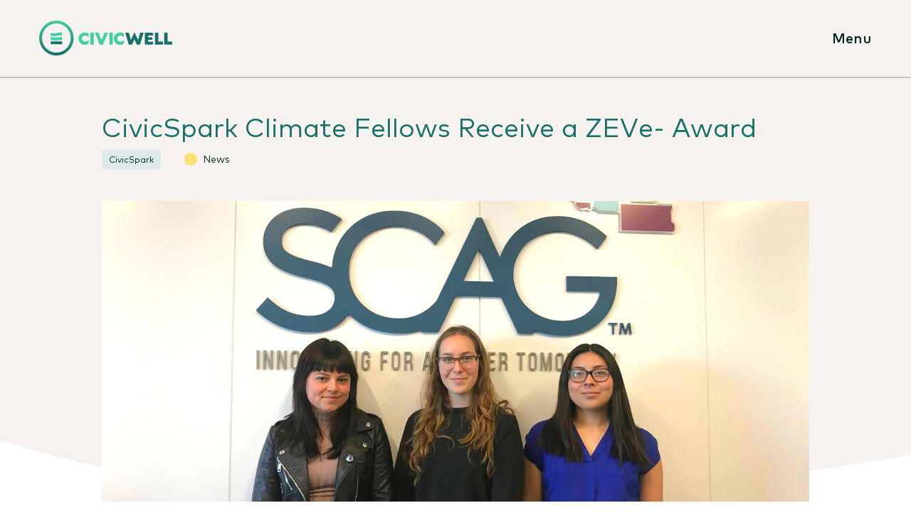

--- FILE ---
content_type: text/html; charset=utf-8
request_url: https://www.google.com/recaptcha/api2/anchor?ar=1&k=6Ld6nYIeAAAAAG9m-ZgURHqzAclPMw8E_CDVZMby&co=aHR0cHM6Ly9jaXZpY3dlbGwub3JnOjQ0Mw..&hl=en&v=PoyoqOPhxBO7pBk68S4YbpHZ&size=invisible&anchor-ms=20000&execute-ms=30000&cb=vmcar253gwaj
body_size: 48539
content:
<!DOCTYPE HTML><html dir="ltr" lang="en"><head><meta http-equiv="Content-Type" content="text/html; charset=UTF-8">
<meta http-equiv="X-UA-Compatible" content="IE=edge">
<title>reCAPTCHA</title>
<style type="text/css">
/* cyrillic-ext */
@font-face {
  font-family: 'Roboto';
  font-style: normal;
  font-weight: 400;
  font-stretch: 100%;
  src: url(//fonts.gstatic.com/s/roboto/v48/KFO7CnqEu92Fr1ME7kSn66aGLdTylUAMa3GUBHMdazTgWw.woff2) format('woff2');
  unicode-range: U+0460-052F, U+1C80-1C8A, U+20B4, U+2DE0-2DFF, U+A640-A69F, U+FE2E-FE2F;
}
/* cyrillic */
@font-face {
  font-family: 'Roboto';
  font-style: normal;
  font-weight: 400;
  font-stretch: 100%;
  src: url(//fonts.gstatic.com/s/roboto/v48/KFO7CnqEu92Fr1ME7kSn66aGLdTylUAMa3iUBHMdazTgWw.woff2) format('woff2');
  unicode-range: U+0301, U+0400-045F, U+0490-0491, U+04B0-04B1, U+2116;
}
/* greek-ext */
@font-face {
  font-family: 'Roboto';
  font-style: normal;
  font-weight: 400;
  font-stretch: 100%;
  src: url(//fonts.gstatic.com/s/roboto/v48/KFO7CnqEu92Fr1ME7kSn66aGLdTylUAMa3CUBHMdazTgWw.woff2) format('woff2');
  unicode-range: U+1F00-1FFF;
}
/* greek */
@font-face {
  font-family: 'Roboto';
  font-style: normal;
  font-weight: 400;
  font-stretch: 100%;
  src: url(//fonts.gstatic.com/s/roboto/v48/KFO7CnqEu92Fr1ME7kSn66aGLdTylUAMa3-UBHMdazTgWw.woff2) format('woff2');
  unicode-range: U+0370-0377, U+037A-037F, U+0384-038A, U+038C, U+038E-03A1, U+03A3-03FF;
}
/* math */
@font-face {
  font-family: 'Roboto';
  font-style: normal;
  font-weight: 400;
  font-stretch: 100%;
  src: url(//fonts.gstatic.com/s/roboto/v48/KFO7CnqEu92Fr1ME7kSn66aGLdTylUAMawCUBHMdazTgWw.woff2) format('woff2');
  unicode-range: U+0302-0303, U+0305, U+0307-0308, U+0310, U+0312, U+0315, U+031A, U+0326-0327, U+032C, U+032F-0330, U+0332-0333, U+0338, U+033A, U+0346, U+034D, U+0391-03A1, U+03A3-03A9, U+03B1-03C9, U+03D1, U+03D5-03D6, U+03F0-03F1, U+03F4-03F5, U+2016-2017, U+2034-2038, U+203C, U+2040, U+2043, U+2047, U+2050, U+2057, U+205F, U+2070-2071, U+2074-208E, U+2090-209C, U+20D0-20DC, U+20E1, U+20E5-20EF, U+2100-2112, U+2114-2115, U+2117-2121, U+2123-214F, U+2190, U+2192, U+2194-21AE, U+21B0-21E5, U+21F1-21F2, U+21F4-2211, U+2213-2214, U+2216-22FF, U+2308-230B, U+2310, U+2319, U+231C-2321, U+2336-237A, U+237C, U+2395, U+239B-23B7, U+23D0, U+23DC-23E1, U+2474-2475, U+25AF, U+25B3, U+25B7, U+25BD, U+25C1, U+25CA, U+25CC, U+25FB, U+266D-266F, U+27C0-27FF, U+2900-2AFF, U+2B0E-2B11, U+2B30-2B4C, U+2BFE, U+3030, U+FF5B, U+FF5D, U+1D400-1D7FF, U+1EE00-1EEFF;
}
/* symbols */
@font-face {
  font-family: 'Roboto';
  font-style: normal;
  font-weight: 400;
  font-stretch: 100%;
  src: url(//fonts.gstatic.com/s/roboto/v48/KFO7CnqEu92Fr1ME7kSn66aGLdTylUAMaxKUBHMdazTgWw.woff2) format('woff2');
  unicode-range: U+0001-000C, U+000E-001F, U+007F-009F, U+20DD-20E0, U+20E2-20E4, U+2150-218F, U+2190, U+2192, U+2194-2199, U+21AF, U+21E6-21F0, U+21F3, U+2218-2219, U+2299, U+22C4-22C6, U+2300-243F, U+2440-244A, U+2460-24FF, U+25A0-27BF, U+2800-28FF, U+2921-2922, U+2981, U+29BF, U+29EB, U+2B00-2BFF, U+4DC0-4DFF, U+FFF9-FFFB, U+10140-1018E, U+10190-1019C, U+101A0, U+101D0-101FD, U+102E0-102FB, U+10E60-10E7E, U+1D2C0-1D2D3, U+1D2E0-1D37F, U+1F000-1F0FF, U+1F100-1F1AD, U+1F1E6-1F1FF, U+1F30D-1F30F, U+1F315, U+1F31C, U+1F31E, U+1F320-1F32C, U+1F336, U+1F378, U+1F37D, U+1F382, U+1F393-1F39F, U+1F3A7-1F3A8, U+1F3AC-1F3AF, U+1F3C2, U+1F3C4-1F3C6, U+1F3CA-1F3CE, U+1F3D4-1F3E0, U+1F3ED, U+1F3F1-1F3F3, U+1F3F5-1F3F7, U+1F408, U+1F415, U+1F41F, U+1F426, U+1F43F, U+1F441-1F442, U+1F444, U+1F446-1F449, U+1F44C-1F44E, U+1F453, U+1F46A, U+1F47D, U+1F4A3, U+1F4B0, U+1F4B3, U+1F4B9, U+1F4BB, U+1F4BF, U+1F4C8-1F4CB, U+1F4D6, U+1F4DA, U+1F4DF, U+1F4E3-1F4E6, U+1F4EA-1F4ED, U+1F4F7, U+1F4F9-1F4FB, U+1F4FD-1F4FE, U+1F503, U+1F507-1F50B, U+1F50D, U+1F512-1F513, U+1F53E-1F54A, U+1F54F-1F5FA, U+1F610, U+1F650-1F67F, U+1F687, U+1F68D, U+1F691, U+1F694, U+1F698, U+1F6AD, U+1F6B2, U+1F6B9-1F6BA, U+1F6BC, U+1F6C6-1F6CF, U+1F6D3-1F6D7, U+1F6E0-1F6EA, U+1F6F0-1F6F3, U+1F6F7-1F6FC, U+1F700-1F7FF, U+1F800-1F80B, U+1F810-1F847, U+1F850-1F859, U+1F860-1F887, U+1F890-1F8AD, U+1F8B0-1F8BB, U+1F8C0-1F8C1, U+1F900-1F90B, U+1F93B, U+1F946, U+1F984, U+1F996, U+1F9E9, U+1FA00-1FA6F, U+1FA70-1FA7C, U+1FA80-1FA89, U+1FA8F-1FAC6, U+1FACE-1FADC, U+1FADF-1FAE9, U+1FAF0-1FAF8, U+1FB00-1FBFF;
}
/* vietnamese */
@font-face {
  font-family: 'Roboto';
  font-style: normal;
  font-weight: 400;
  font-stretch: 100%;
  src: url(//fonts.gstatic.com/s/roboto/v48/KFO7CnqEu92Fr1ME7kSn66aGLdTylUAMa3OUBHMdazTgWw.woff2) format('woff2');
  unicode-range: U+0102-0103, U+0110-0111, U+0128-0129, U+0168-0169, U+01A0-01A1, U+01AF-01B0, U+0300-0301, U+0303-0304, U+0308-0309, U+0323, U+0329, U+1EA0-1EF9, U+20AB;
}
/* latin-ext */
@font-face {
  font-family: 'Roboto';
  font-style: normal;
  font-weight: 400;
  font-stretch: 100%;
  src: url(//fonts.gstatic.com/s/roboto/v48/KFO7CnqEu92Fr1ME7kSn66aGLdTylUAMa3KUBHMdazTgWw.woff2) format('woff2');
  unicode-range: U+0100-02BA, U+02BD-02C5, U+02C7-02CC, U+02CE-02D7, U+02DD-02FF, U+0304, U+0308, U+0329, U+1D00-1DBF, U+1E00-1E9F, U+1EF2-1EFF, U+2020, U+20A0-20AB, U+20AD-20C0, U+2113, U+2C60-2C7F, U+A720-A7FF;
}
/* latin */
@font-face {
  font-family: 'Roboto';
  font-style: normal;
  font-weight: 400;
  font-stretch: 100%;
  src: url(//fonts.gstatic.com/s/roboto/v48/KFO7CnqEu92Fr1ME7kSn66aGLdTylUAMa3yUBHMdazQ.woff2) format('woff2');
  unicode-range: U+0000-00FF, U+0131, U+0152-0153, U+02BB-02BC, U+02C6, U+02DA, U+02DC, U+0304, U+0308, U+0329, U+2000-206F, U+20AC, U+2122, U+2191, U+2193, U+2212, U+2215, U+FEFF, U+FFFD;
}
/* cyrillic-ext */
@font-face {
  font-family: 'Roboto';
  font-style: normal;
  font-weight: 500;
  font-stretch: 100%;
  src: url(//fonts.gstatic.com/s/roboto/v48/KFO7CnqEu92Fr1ME7kSn66aGLdTylUAMa3GUBHMdazTgWw.woff2) format('woff2');
  unicode-range: U+0460-052F, U+1C80-1C8A, U+20B4, U+2DE0-2DFF, U+A640-A69F, U+FE2E-FE2F;
}
/* cyrillic */
@font-face {
  font-family: 'Roboto';
  font-style: normal;
  font-weight: 500;
  font-stretch: 100%;
  src: url(//fonts.gstatic.com/s/roboto/v48/KFO7CnqEu92Fr1ME7kSn66aGLdTylUAMa3iUBHMdazTgWw.woff2) format('woff2');
  unicode-range: U+0301, U+0400-045F, U+0490-0491, U+04B0-04B1, U+2116;
}
/* greek-ext */
@font-face {
  font-family: 'Roboto';
  font-style: normal;
  font-weight: 500;
  font-stretch: 100%;
  src: url(//fonts.gstatic.com/s/roboto/v48/KFO7CnqEu92Fr1ME7kSn66aGLdTylUAMa3CUBHMdazTgWw.woff2) format('woff2');
  unicode-range: U+1F00-1FFF;
}
/* greek */
@font-face {
  font-family: 'Roboto';
  font-style: normal;
  font-weight: 500;
  font-stretch: 100%;
  src: url(//fonts.gstatic.com/s/roboto/v48/KFO7CnqEu92Fr1ME7kSn66aGLdTylUAMa3-UBHMdazTgWw.woff2) format('woff2');
  unicode-range: U+0370-0377, U+037A-037F, U+0384-038A, U+038C, U+038E-03A1, U+03A3-03FF;
}
/* math */
@font-face {
  font-family: 'Roboto';
  font-style: normal;
  font-weight: 500;
  font-stretch: 100%;
  src: url(//fonts.gstatic.com/s/roboto/v48/KFO7CnqEu92Fr1ME7kSn66aGLdTylUAMawCUBHMdazTgWw.woff2) format('woff2');
  unicode-range: U+0302-0303, U+0305, U+0307-0308, U+0310, U+0312, U+0315, U+031A, U+0326-0327, U+032C, U+032F-0330, U+0332-0333, U+0338, U+033A, U+0346, U+034D, U+0391-03A1, U+03A3-03A9, U+03B1-03C9, U+03D1, U+03D5-03D6, U+03F0-03F1, U+03F4-03F5, U+2016-2017, U+2034-2038, U+203C, U+2040, U+2043, U+2047, U+2050, U+2057, U+205F, U+2070-2071, U+2074-208E, U+2090-209C, U+20D0-20DC, U+20E1, U+20E5-20EF, U+2100-2112, U+2114-2115, U+2117-2121, U+2123-214F, U+2190, U+2192, U+2194-21AE, U+21B0-21E5, U+21F1-21F2, U+21F4-2211, U+2213-2214, U+2216-22FF, U+2308-230B, U+2310, U+2319, U+231C-2321, U+2336-237A, U+237C, U+2395, U+239B-23B7, U+23D0, U+23DC-23E1, U+2474-2475, U+25AF, U+25B3, U+25B7, U+25BD, U+25C1, U+25CA, U+25CC, U+25FB, U+266D-266F, U+27C0-27FF, U+2900-2AFF, U+2B0E-2B11, U+2B30-2B4C, U+2BFE, U+3030, U+FF5B, U+FF5D, U+1D400-1D7FF, U+1EE00-1EEFF;
}
/* symbols */
@font-face {
  font-family: 'Roboto';
  font-style: normal;
  font-weight: 500;
  font-stretch: 100%;
  src: url(//fonts.gstatic.com/s/roboto/v48/KFO7CnqEu92Fr1ME7kSn66aGLdTylUAMaxKUBHMdazTgWw.woff2) format('woff2');
  unicode-range: U+0001-000C, U+000E-001F, U+007F-009F, U+20DD-20E0, U+20E2-20E4, U+2150-218F, U+2190, U+2192, U+2194-2199, U+21AF, U+21E6-21F0, U+21F3, U+2218-2219, U+2299, U+22C4-22C6, U+2300-243F, U+2440-244A, U+2460-24FF, U+25A0-27BF, U+2800-28FF, U+2921-2922, U+2981, U+29BF, U+29EB, U+2B00-2BFF, U+4DC0-4DFF, U+FFF9-FFFB, U+10140-1018E, U+10190-1019C, U+101A0, U+101D0-101FD, U+102E0-102FB, U+10E60-10E7E, U+1D2C0-1D2D3, U+1D2E0-1D37F, U+1F000-1F0FF, U+1F100-1F1AD, U+1F1E6-1F1FF, U+1F30D-1F30F, U+1F315, U+1F31C, U+1F31E, U+1F320-1F32C, U+1F336, U+1F378, U+1F37D, U+1F382, U+1F393-1F39F, U+1F3A7-1F3A8, U+1F3AC-1F3AF, U+1F3C2, U+1F3C4-1F3C6, U+1F3CA-1F3CE, U+1F3D4-1F3E0, U+1F3ED, U+1F3F1-1F3F3, U+1F3F5-1F3F7, U+1F408, U+1F415, U+1F41F, U+1F426, U+1F43F, U+1F441-1F442, U+1F444, U+1F446-1F449, U+1F44C-1F44E, U+1F453, U+1F46A, U+1F47D, U+1F4A3, U+1F4B0, U+1F4B3, U+1F4B9, U+1F4BB, U+1F4BF, U+1F4C8-1F4CB, U+1F4D6, U+1F4DA, U+1F4DF, U+1F4E3-1F4E6, U+1F4EA-1F4ED, U+1F4F7, U+1F4F9-1F4FB, U+1F4FD-1F4FE, U+1F503, U+1F507-1F50B, U+1F50D, U+1F512-1F513, U+1F53E-1F54A, U+1F54F-1F5FA, U+1F610, U+1F650-1F67F, U+1F687, U+1F68D, U+1F691, U+1F694, U+1F698, U+1F6AD, U+1F6B2, U+1F6B9-1F6BA, U+1F6BC, U+1F6C6-1F6CF, U+1F6D3-1F6D7, U+1F6E0-1F6EA, U+1F6F0-1F6F3, U+1F6F7-1F6FC, U+1F700-1F7FF, U+1F800-1F80B, U+1F810-1F847, U+1F850-1F859, U+1F860-1F887, U+1F890-1F8AD, U+1F8B0-1F8BB, U+1F8C0-1F8C1, U+1F900-1F90B, U+1F93B, U+1F946, U+1F984, U+1F996, U+1F9E9, U+1FA00-1FA6F, U+1FA70-1FA7C, U+1FA80-1FA89, U+1FA8F-1FAC6, U+1FACE-1FADC, U+1FADF-1FAE9, U+1FAF0-1FAF8, U+1FB00-1FBFF;
}
/* vietnamese */
@font-face {
  font-family: 'Roboto';
  font-style: normal;
  font-weight: 500;
  font-stretch: 100%;
  src: url(//fonts.gstatic.com/s/roboto/v48/KFO7CnqEu92Fr1ME7kSn66aGLdTylUAMa3OUBHMdazTgWw.woff2) format('woff2');
  unicode-range: U+0102-0103, U+0110-0111, U+0128-0129, U+0168-0169, U+01A0-01A1, U+01AF-01B0, U+0300-0301, U+0303-0304, U+0308-0309, U+0323, U+0329, U+1EA0-1EF9, U+20AB;
}
/* latin-ext */
@font-face {
  font-family: 'Roboto';
  font-style: normal;
  font-weight: 500;
  font-stretch: 100%;
  src: url(//fonts.gstatic.com/s/roboto/v48/KFO7CnqEu92Fr1ME7kSn66aGLdTylUAMa3KUBHMdazTgWw.woff2) format('woff2');
  unicode-range: U+0100-02BA, U+02BD-02C5, U+02C7-02CC, U+02CE-02D7, U+02DD-02FF, U+0304, U+0308, U+0329, U+1D00-1DBF, U+1E00-1E9F, U+1EF2-1EFF, U+2020, U+20A0-20AB, U+20AD-20C0, U+2113, U+2C60-2C7F, U+A720-A7FF;
}
/* latin */
@font-face {
  font-family: 'Roboto';
  font-style: normal;
  font-weight: 500;
  font-stretch: 100%;
  src: url(//fonts.gstatic.com/s/roboto/v48/KFO7CnqEu92Fr1ME7kSn66aGLdTylUAMa3yUBHMdazQ.woff2) format('woff2');
  unicode-range: U+0000-00FF, U+0131, U+0152-0153, U+02BB-02BC, U+02C6, U+02DA, U+02DC, U+0304, U+0308, U+0329, U+2000-206F, U+20AC, U+2122, U+2191, U+2193, U+2212, U+2215, U+FEFF, U+FFFD;
}
/* cyrillic-ext */
@font-face {
  font-family: 'Roboto';
  font-style: normal;
  font-weight: 900;
  font-stretch: 100%;
  src: url(//fonts.gstatic.com/s/roboto/v48/KFO7CnqEu92Fr1ME7kSn66aGLdTylUAMa3GUBHMdazTgWw.woff2) format('woff2');
  unicode-range: U+0460-052F, U+1C80-1C8A, U+20B4, U+2DE0-2DFF, U+A640-A69F, U+FE2E-FE2F;
}
/* cyrillic */
@font-face {
  font-family: 'Roboto';
  font-style: normal;
  font-weight: 900;
  font-stretch: 100%;
  src: url(//fonts.gstatic.com/s/roboto/v48/KFO7CnqEu92Fr1ME7kSn66aGLdTylUAMa3iUBHMdazTgWw.woff2) format('woff2');
  unicode-range: U+0301, U+0400-045F, U+0490-0491, U+04B0-04B1, U+2116;
}
/* greek-ext */
@font-face {
  font-family: 'Roboto';
  font-style: normal;
  font-weight: 900;
  font-stretch: 100%;
  src: url(//fonts.gstatic.com/s/roboto/v48/KFO7CnqEu92Fr1ME7kSn66aGLdTylUAMa3CUBHMdazTgWw.woff2) format('woff2');
  unicode-range: U+1F00-1FFF;
}
/* greek */
@font-face {
  font-family: 'Roboto';
  font-style: normal;
  font-weight: 900;
  font-stretch: 100%;
  src: url(//fonts.gstatic.com/s/roboto/v48/KFO7CnqEu92Fr1ME7kSn66aGLdTylUAMa3-UBHMdazTgWw.woff2) format('woff2');
  unicode-range: U+0370-0377, U+037A-037F, U+0384-038A, U+038C, U+038E-03A1, U+03A3-03FF;
}
/* math */
@font-face {
  font-family: 'Roboto';
  font-style: normal;
  font-weight: 900;
  font-stretch: 100%;
  src: url(//fonts.gstatic.com/s/roboto/v48/KFO7CnqEu92Fr1ME7kSn66aGLdTylUAMawCUBHMdazTgWw.woff2) format('woff2');
  unicode-range: U+0302-0303, U+0305, U+0307-0308, U+0310, U+0312, U+0315, U+031A, U+0326-0327, U+032C, U+032F-0330, U+0332-0333, U+0338, U+033A, U+0346, U+034D, U+0391-03A1, U+03A3-03A9, U+03B1-03C9, U+03D1, U+03D5-03D6, U+03F0-03F1, U+03F4-03F5, U+2016-2017, U+2034-2038, U+203C, U+2040, U+2043, U+2047, U+2050, U+2057, U+205F, U+2070-2071, U+2074-208E, U+2090-209C, U+20D0-20DC, U+20E1, U+20E5-20EF, U+2100-2112, U+2114-2115, U+2117-2121, U+2123-214F, U+2190, U+2192, U+2194-21AE, U+21B0-21E5, U+21F1-21F2, U+21F4-2211, U+2213-2214, U+2216-22FF, U+2308-230B, U+2310, U+2319, U+231C-2321, U+2336-237A, U+237C, U+2395, U+239B-23B7, U+23D0, U+23DC-23E1, U+2474-2475, U+25AF, U+25B3, U+25B7, U+25BD, U+25C1, U+25CA, U+25CC, U+25FB, U+266D-266F, U+27C0-27FF, U+2900-2AFF, U+2B0E-2B11, U+2B30-2B4C, U+2BFE, U+3030, U+FF5B, U+FF5D, U+1D400-1D7FF, U+1EE00-1EEFF;
}
/* symbols */
@font-face {
  font-family: 'Roboto';
  font-style: normal;
  font-weight: 900;
  font-stretch: 100%;
  src: url(//fonts.gstatic.com/s/roboto/v48/KFO7CnqEu92Fr1ME7kSn66aGLdTylUAMaxKUBHMdazTgWw.woff2) format('woff2');
  unicode-range: U+0001-000C, U+000E-001F, U+007F-009F, U+20DD-20E0, U+20E2-20E4, U+2150-218F, U+2190, U+2192, U+2194-2199, U+21AF, U+21E6-21F0, U+21F3, U+2218-2219, U+2299, U+22C4-22C6, U+2300-243F, U+2440-244A, U+2460-24FF, U+25A0-27BF, U+2800-28FF, U+2921-2922, U+2981, U+29BF, U+29EB, U+2B00-2BFF, U+4DC0-4DFF, U+FFF9-FFFB, U+10140-1018E, U+10190-1019C, U+101A0, U+101D0-101FD, U+102E0-102FB, U+10E60-10E7E, U+1D2C0-1D2D3, U+1D2E0-1D37F, U+1F000-1F0FF, U+1F100-1F1AD, U+1F1E6-1F1FF, U+1F30D-1F30F, U+1F315, U+1F31C, U+1F31E, U+1F320-1F32C, U+1F336, U+1F378, U+1F37D, U+1F382, U+1F393-1F39F, U+1F3A7-1F3A8, U+1F3AC-1F3AF, U+1F3C2, U+1F3C4-1F3C6, U+1F3CA-1F3CE, U+1F3D4-1F3E0, U+1F3ED, U+1F3F1-1F3F3, U+1F3F5-1F3F7, U+1F408, U+1F415, U+1F41F, U+1F426, U+1F43F, U+1F441-1F442, U+1F444, U+1F446-1F449, U+1F44C-1F44E, U+1F453, U+1F46A, U+1F47D, U+1F4A3, U+1F4B0, U+1F4B3, U+1F4B9, U+1F4BB, U+1F4BF, U+1F4C8-1F4CB, U+1F4D6, U+1F4DA, U+1F4DF, U+1F4E3-1F4E6, U+1F4EA-1F4ED, U+1F4F7, U+1F4F9-1F4FB, U+1F4FD-1F4FE, U+1F503, U+1F507-1F50B, U+1F50D, U+1F512-1F513, U+1F53E-1F54A, U+1F54F-1F5FA, U+1F610, U+1F650-1F67F, U+1F687, U+1F68D, U+1F691, U+1F694, U+1F698, U+1F6AD, U+1F6B2, U+1F6B9-1F6BA, U+1F6BC, U+1F6C6-1F6CF, U+1F6D3-1F6D7, U+1F6E0-1F6EA, U+1F6F0-1F6F3, U+1F6F7-1F6FC, U+1F700-1F7FF, U+1F800-1F80B, U+1F810-1F847, U+1F850-1F859, U+1F860-1F887, U+1F890-1F8AD, U+1F8B0-1F8BB, U+1F8C0-1F8C1, U+1F900-1F90B, U+1F93B, U+1F946, U+1F984, U+1F996, U+1F9E9, U+1FA00-1FA6F, U+1FA70-1FA7C, U+1FA80-1FA89, U+1FA8F-1FAC6, U+1FACE-1FADC, U+1FADF-1FAE9, U+1FAF0-1FAF8, U+1FB00-1FBFF;
}
/* vietnamese */
@font-face {
  font-family: 'Roboto';
  font-style: normal;
  font-weight: 900;
  font-stretch: 100%;
  src: url(//fonts.gstatic.com/s/roboto/v48/KFO7CnqEu92Fr1ME7kSn66aGLdTylUAMa3OUBHMdazTgWw.woff2) format('woff2');
  unicode-range: U+0102-0103, U+0110-0111, U+0128-0129, U+0168-0169, U+01A0-01A1, U+01AF-01B0, U+0300-0301, U+0303-0304, U+0308-0309, U+0323, U+0329, U+1EA0-1EF9, U+20AB;
}
/* latin-ext */
@font-face {
  font-family: 'Roboto';
  font-style: normal;
  font-weight: 900;
  font-stretch: 100%;
  src: url(//fonts.gstatic.com/s/roboto/v48/KFO7CnqEu92Fr1ME7kSn66aGLdTylUAMa3KUBHMdazTgWw.woff2) format('woff2');
  unicode-range: U+0100-02BA, U+02BD-02C5, U+02C7-02CC, U+02CE-02D7, U+02DD-02FF, U+0304, U+0308, U+0329, U+1D00-1DBF, U+1E00-1E9F, U+1EF2-1EFF, U+2020, U+20A0-20AB, U+20AD-20C0, U+2113, U+2C60-2C7F, U+A720-A7FF;
}
/* latin */
@font-face {
  font-family: 'Roboto';
  font-style: normal;
  font-weight: 900;
  font-stretch: 100%;
  src: url(//fonts.gstatic.com/s/roboto/v48/KFO7CnqEu92Fr1ME7kSn66aGLdTylUAMa3yUBHMdazQ.woff2) format('woff2');
  unicode-range: U+0000-00FF, U+0131, U+0152-0153, U+02BB-02BC, U+02C6, U+02DA, U+02DC, U+0304, U+0308, U+0329, U+2000-206F, U+20AC, U+2122, U+2191, U+2193, U+2212, U+2215, U+FEFF, U+FFFD;
}

</style>
<link rel="stylesheet" type="text/css" href="https://www.gstatic.com/recaptcha/releases/PoyoqOPhxBO7pBk68S4YbpHZ/styles__ltr.css">
<script nonce="r54fHyQ8S7sf6Ack-CK0aQ" type="text/javascript">window['__recaptcha_api'] = 'https://www.google.com/recaptcha/api2/';</script>
<script type="text/javascript" src="https://www.gstatic.com/recaptcha/releases/PoyoqOPhxBO7pBk68S4YbpHZ/recaptcha__en.js" nonce="r54fHyQ8S7sf6Ack-CK0aQ">
      
    </script></head>
<body><div id="rc-anchor-alert" class="rc-anchor-alert"></div>
<input type="hidden" id="recaptcha-token" value="[base64]">
<script type="text/javascript" nonce="r54fHyQ8S7sf6Ack-CK0aQ">
      recaptcha.anchor.Main.init("[\x22ainput\x22,[\x22bgdata\x22,\x22\x22,\[base64]/[base64]/[base64]/bmV3IHJbeF0oY1swXSk6RT09Mj9uZXcgclt4XShjWzBdLGNbMV0pOkU9PTM/bmV3IHJbeF0oY1swXSxjWzFdLGNbMl0pOkU9PTQ/[base64]/[base64]/[base64]/[base64]/[base64]/[base64]/[base64]/[base64]\x22,\[base64]\\u003d\\u003d\x22,\x22bsKSw6bCtAVJFVHDtTgswqApw7TDq8OjVQ5hwrzCpGNxw6jCi8OKD8OlUcKvRAp4w7DDkzrCn2PConFVWcKqw6BoQzEbwqBSfibCmzcKesKqwpbCrxFUw7fCgDfCjsOtwqjDiBHDrcK3MMKrw4/CoyPDqMOUwozCnGHClT9QwpgFwocaM3/Co8Oxw6/DqsOzXsOUJDHCnMO1XSQ6w7g6XjvDsRHCgVksOMO6Z3zDhkLCs8KCwoPChsKXf1IjwrzDucKywpwZw6wzw6nDpDLCuMK8w4Rfw5t9w6FgwohuMMKIPVTDtsOAwqzDpsOIHcKDw6DDr2ImbMOoSXHDv3FCY8KZKMOsw6hEUFdFwpc5wqfCq8O6Tl/DmMKCOMOxKMOYw5TCsAZvV8KOwp5yHn7CuifCrADDicKFwotyBH7CtsKTwpjDrhJ1VsOCw7nDo8KhWGPDgMOfwq41I1Vlw6sew6/DmcOeC8OYw4zCkcKlw40Gw7x5wrsQw4TDu8KDVcOqSnDCi8KifnA9PXzCrjhnZifCtMKCcMO3wrwDw69lw4x9w73Cu8KNwq5cw6HCuMKqw6tmw7HDvsOvwr89NMOtEcO9d8OGLmZ4MQrClsOjFMKqw5fDrsKWw4HCsG84wrfCq2gcDEHCuX/DsE7CtMOiWg7ChsKYFxERw4PCkMKywpdQUsKUw7INw4Qcwq0IFzhiTcKWwqhZwr/ClEPDq8KrORDCqhbDucKDwpB0WVZkCS7Co8O9D8K5fcK+c8OCw4QTwofDvMOwIsOawrRYHMO3Cm7DhjFXwrzCvcOVw70Tw5bCh8KcwqcPQMKQecKeLcKAa8OgDQTDgAx+w65YwqrDgDBhwrnCiMKdwr7DuCsfTMO2w6YIUkkSw717w61tJcKZZ8Kxw5fDrgkJasKABV/CsgQbw49mX3nCn8K/w5MnwpnCqsKJC2oJwrZSUhtrwr9iPsOewpdadMOKwoXClml2wpXDicOBw6kxXRl9N8OjbStrwqZEKsKEw5vCl8KWw4AbwoDDmWNKwq9OwpVvVwoIDsOyFk/[base64]/Cs8Oqw68qUWl2PcK3IwnCnCTCmkURwrfDp8O3w5jDtjzDpyBhDAVHY8KlwqstL8Orw71RwrpDKcKPwrHDssOvw5o/w7XCgQpqIgvCpcOYw4JBXcKcw7rDhMKDw4HCogo/wrVMWiUqeGoCw6dewolnw61IJsKlK8Ocw7zDrXpHOcOHw7rDhcOnNnhHw53Ct1vDhlXDvSPCqcKPdSpTJcOeasO9w5hPw4TCqC/CocOOw4/Cv8Ouw7sPe0BqXsO5cwvCqMOPdA42w702woHDicOXw5PCkcOjwpHCgSd1w5fCtMKWwpNcwoXCmEJXwqPDjsKlw6J5wrkyUsKyM8OGw5PDuHZgHCBcwqjDsMKQwrXCl2PDnHnDtxbChnnDlDTCn3wIwpQmdBrDssKlw6zChMKEwqs8IQ/CuMKyw6rDkXt8H8KKw6bCkRkAwp4yWEF9wrYSEF7DsmMfw58kF3hjwqjCilwWwphgScKqKzrDoC3CqcOlw4nDoMK3a8Kfwr4WwoTCkMKWwppTLcOcwpDCpcKXOsOvfRPDvMOgOS3DoRl/O8KFwrPCisOBSsKLT8KXwqvDh3fDlyLDnizDtivCtcOhHgwSw4Uxw6fDiMKtJUzDkmLCiB4Yw57CgsKmBMKvw4wxw5VFwqDCo8OZbMOoLWzCtsKZw4HDl1zCvDPDgcKaw6VYNsOcZ3g3ccKZGMKqNcKzFmYEJcKFw4AcP07CvMKxdcOSw6cbwp05QU5Xw5ltwq/Dk8KQX8Kpw4AIw6DDpcKDwq7Du34IYMO1wpHDsVnDrMOGw5ovwocvwrLCtsO+w5rCvx1Iw5dJwrV9w5/CkjfDv2dgbSZDU8Kmw7sCWsOgw63DimDDo8OZwrZnO8OlBlHCg8O1GGMqEzEOw7snwpN5XR/DkMOGRhDDssKuE0ktwpxsFsOFw5LCqSHCoX/ChynDocK6wofCp8OoSsKNE3jCrlIXw6dKacO4w6gHw60JOMO7BwTDk8KoY8KDw7bDgcKNU10+IMK7wrbDon1qwq/Co1jCgcOUEsOHDhHDpkrDuy7CgMO9KjjDghYxwoJfK0QEKcO6wrhUG8KMw6zDo3LCimjDgMKkw73Dumhow5vDu15AN8OZwrrDnjPCnwZHw4/CiHwQwq3CnMKOTcOpbcOvw6PCjkQobxbCu34Awps0IiHDj00WwoPCuMO/amkbw50YwpZiw7gSwqsuc8OWAcOJw7BhwrtSHHDChWx9O8OBwpnDrSlow4dvwrrDgsOdXsO4TsOPFWAxwpo+wr3CgMOtfsOGHWt2PsKUHzjDkXzDtn7CtMKkRcOyw7gCMMO+w5DCqWs+wrvChMOrQMKYwrzCgw3DsnpRwog3w7wUwpldwps1w5NSZMKYZsKNw5/[base64]/wpLDi1jDvsKFw4gKw7YlwpILwqAAY2fCr8OkPcK3McO0KMK/aMKfwpEYwohCezUrX2wdw77DtW3Dp0h+w7rCj8OYYgcHEzXDkcK+NTRQB8KWPz3ChMKjFygcwpBRwp/Cp8OyUnvCjRrDn8K8woHCpsKbFTzCrXXDg03CtsO4BFzDugctPhPCqhBPw4fDusONdQvDuRoFw5nCqcKsw5vCkMK3SH1OZCMYAcKNwptaJcOTB3dXw4QJw7zCigrDpsOcw5QuZWIawpt1w6IYw7fDiRnDrMOiw4hkw6o3w5zDpDFWMkbChj/Cg1ZoMS44ScOswo5lUsOYwprDl8K2MMOewp7CjcOSOSxIJAXDoMOfw49KSzbDsXkyCmYkNsOSNA7CpsKAw5RDZhdFQQ/[base64]/DnMO2EcKAI1fDksOqH1NJMApYZhPDi2cJZSZ5QsKyw5/DgMOfRsODP8KSCsOZJC03XCxewo7CvcO+J0Fqw4vDjXbCocO7w7/DgEDCo1sIw5NbwocEKcKpwpDDnncqwozDuk/CtMK7AMOkw5ogPsK3eTJ/BcO9w6w9wq/CmhfDhMOPwoDDicOGwotAw6XCgnXDmMKCG8KTw43CtcOuwpLCi0fCgk06LlPCpzoww68Ww6XDuzzDkcK+wovDjzgEEMOfw5TDksO3PcO3wr4fw6TDu8OQw7bCkMOUwrDDuMOTGQApZXgBwrVJF8O5MsK+YhF6eBFJw4/DhMOTwrogwpHDlTddwrUJwrDCtg3CoydZwqfDiiDCgMKKWg1DXxDCpcK/VMOWwqsdVMKBwrPCmR3CkcK1C8OLIGLDris5w4jCojnCkilyYMK9wqzDlQPCu8OuY8KqSmoGc8ODw4oKWQzCqSbCoXRUJsOiSMOkworDgnzCqsOafAzCtnXCrGtlcsKdwprDgx7CmzfDl3HClWvCj3jDsQAxBwXCrsO6MMOzwq/DhcOrc2RAw7XDusOOw7cqXD5OF8OMwrg5IcO/w68xwq3CqMKCQn4vwrvDpXocw5nChEdXwoxUwoNRaC7Cm8ODwqbDtsKNeS/[base64]/DucOjw5/Ct8KkwovCoMO3Y8K5w70FEcK6wq0owp/DkHgMwpJUw5rDswDDlD0hB8OCJsOwcR4wwos+Y8ObN8O/K1luTE7CvhrDhEDDgBfDscOeQ8Ouwr/DnBViwrUrSsKiLA3DvMOIw7xtOHBnw6REw7VoVcKpwrsOfXzDjyU4woRNw7AXUEcdw7/[base64]/w7wlw6U0NyPCjyrDoj0Tw7jCnRhwLsOuwp8ewrxJBsOYw6LCv8OuDsKWwq3DtDnDhTTDmALDiMKlbxF5wqFva1cswprDtlgxFh/CncKvHcKralLDmsOwTMOrFsKWZ17DhBfCicORS1cgQ8OQTcKdw6rDk1/DjDYWw6/[base64]/CkFLDg3HDnBbCjHrDtMKrbjUOwo/[base64]/wpohwrgaXDDDlGR5B8KDwrZswpnDly9LwqwGSsOteMOww6fCtsK8wrjCp1kJwoB2wq/CrsOawp3Dg2DDssOBMMKsw7/CkQZ6eG8wT1TDlMKvwoQ2w6J8woNmKcK5fMO1wpPDnCvCvT4jw4prFHrDt8KiwpFnaWx7CcKYwowwX8OmVUVdw7ZBwqFBH37CjMOxw57DrsO9GgFYwqDClcKDwpzDkh/DknLDukzCvMODw5UAw5w/w4nDnQ7CnRQlwo4yZAjDusKpMTjDlcKpLjPCj8OXdsK0YRDCtMKEwqDCgHEbPsO5w4TCgwcow791wrrDiSkVw74vRAVddcO7wr0Cw5p+w50tER1/w7Iqw55sTnt2A8OSw6/CilpiwppGVyoBMkTDo8K2w41pZMOEd8OILsOEBcOmwq/CkT9zw5nCmcKNCcKTw7JuVMO9Vj9BAFcXwplmwqVQfsOBdEPCrgAaCMK/wrLDksOSw5MhAAzDisOwSXxOKMKkwrHCgcKow4LDi8O/wojDvcOvw4bCm0lIVsK0wpZrJSEOwrzDnQDDucKEwo3DvMO/[base64]/DoURgeVTDhMOebR7CocKcw4YVwqfDvcOeBMOtJX7DmsKWfy9VZwAGT8OyYV83woIjWMOWw5HCoW5OFzDCiz/CqDgidcKMw79yYEQKMwDChcKow6oDJMKzcsODZAAWw5J9wpvCohvCp8K0w5PDpcKZw7PCgRRbwrPCuWEfwq/DicKjZsKkw5HClcKcU1bDrcKhE8KvJsKGwo9kJ8OuNUvCtMKqVjrDmcKgwofDoMO0D8Kuw63Dj3vCusOLUcKiwqZyMiDDmcOuJcOjwqgkwqFMw4MMP8KsekRwwotUw6tcEMK8w4vDkGUAYcOSaXViwr/Do8KZwoATw4lkw7kNwpPDuMK4QMO/DsOYwo93wrvDkV3CncOdC199UsOqHsK/SllTVW3CmsO5XMK+w78gOcKHw7hdwptRw75pTsKjwp/[base64]/w4HCsWcRw5kSYsKtb8K0RcKiwo/CtcKoG0fCgBwPw4ETwoY9w4VDw61uaMOkw4/Dl2dxKsOQWnrDlcKJd1/Dq2Y7YhHDkQXDo2rDiMKSwoNkwqd2MRbDtzk0w77CgcKfw4RSZcK0PyHDuCLCn8Ogw4AQa8O+w6JoQcOxwqbCo8KNw6TDv8Kvw51/[base64]/CgsOgc2PDmcO/w7FITWrDgCjCo2bDgjfDlQg4wqTCvMKdO10awpY7w5TDisOowrQ5EcKQYMKJw50rwp54QcKKw4TCkMOrw7t+eMOuHgfCuTTDrsKXWlDCoQ9FGsOewp4Dw4zCp8KTEQXCnQkZEcKzLsKGLQQZw7AxBcOJOMONFsOhwqB0wpZ+RsOWw4w2JQx/wpp2TsO0wqZjw4xWw4rClG5TGsKawqMHw5MSw6HCmsOkwo3CmcKrQMKaXjgBw6xkRsOBwoLCqVrDkcO+w4PCocKhUFzCmjTClMO1XMOFNAgBA35Kw6DDuMOrwqAPwp9Dwqt5w7Z0f0dPSzQKwqvCrzZbDMK6w73CoMOnZn/DssK/V1ciwp9EIsOMw4TDgcOjw4JYD3wJwpNzJsKHDWTCn8KEwqchwo3Di8ONH8OnFMOpbsKPJcKfw7nCoMOewrjDpnDCucONF8KUwr5/AizDjjrCo8Khw5nCgcOfwoHCk1zCgsKtwqcLTsOgecOOfyUIwqgFwodGSF9uAMO/[base64]/[base64]/DpD5SP8KywrHCncOaR3XDncO4VMKDw7/DqMOue8OCUMOHwqzDqV85w5Q2w67DqDhZcMKfEABPw7LCsXPCkcOIYcOdRMOMw5LCu8O7fMKpwqnDoMOMwolBWlIFwo/CusKPw7dGTsObdMKfwr1cZ8KTwp0Qw73Cn8OEZ8OJwrDDgMOnETrDrgDDo8KSw4zDosKwL3djKcKGUMOow7Uvw445VlphMGlqwojCkwjCosO4W1LDuUnCu1Mpc3vDpzUmBcKAP8OtEHzCkkrDsMK8woZKwpANQDTDocK1w4Y/DXzCgCrDnXNfFMOcw5jCnzZew6XCocOgBEMRw6vCg8O+bXXCh24Hw69Vb8OIUMKtw5TCnH/CtcKtw6DCi8K5wrk2WsKXwovCujEOw4fCicO/Ri3ChzAIQyrCqHnCqsOEw5N1ciDDql3Cq8OYwqBFw53DmnDDjH8IwrfCrH3CucOcFQE/OlDDgCHCncOQw6LDscKKbHTCmErDhMO6QMOdw4bCmgUSw44PC8KpbgpSYsOtw5cGwo3DiWYYSsK0DlB0w7/DssKuwq/[base64]/Cg8Ocw4TDsgnDlwN9w5VsEcKewofCvMK2ZsKiw63Dq8O6LQwYwrzDqsOxOsO0Z8ORwolQUsOjAMONwotie8KGBjNewp/Ck8O8CzFpV8KtwozDoxR7fwnCrsOJMsO3RHMsW03Dj8KzHmdAeR4MBMK7WHzDjMO7ccKYPMOCw6DCq8ODdWLCiU9iw6rDkcO8wq3CqMOVRQzDkk3DkMOewr4mVR/[base64]/Don7Du8Okw43CkCgtwqnDnAHCrsKbZcKVw5vCiSZew4VtQcO/w7ZTR2XCmkphT8Ogwo3CssOwwoLCqEZawr0lHQfDjCPCkWTDt8OiYjkzw57ClsOYw6DDu8OKwpHCq8K2MhbDs8OQw7rDkl1WwrPCqUXCjMOfRcKjw6HCrsKIXGzCrHnChsOhCMKYw77Du39ww6/DoMOzw6dyXMK5Ex/CnMKCQ2Vpw7jCqBBqV8OqwqQFZsKwwqYNwrIEw4kZwqkGdcKlw4DCr8KRwrrDhMKYLUPDjErDuGfCpD8fwoPCgi8uR8KLw4Bqf8O4KyE9GgdMDMOew5bDisK+w7zCkMKuTMKFJGIjbsKIOCg2wqvCnsKJw5jCk8OUw6k/[base64]/[base64]/DiXsOwpvDlknCgF/CgcKvwoxIwpweIcK1fsOiaMKiw7l6aCzDuMKSw6dtHsOgdRbClMK2woTDsMK1ZxzDomcwNcK8wrrCvBnCnC/CtAXCssOeEMK/w7olA8OkUxBHI8OHw6zCqcKdwplyTU7DmsOow5HComPDjkHDkHISAsOTQ8OwwrXCvsOuwr7DuD7DtsKZQ8K7D1nCpMKZwotLWFTDnxzDm8KrSyNNw61ew4xsw4tUw47Cu8Ovf8OowrPDncOzTQoWwqA/w6YUbcOJWHJkwoxzwpzCusOXISdZNMKTwp7CqsOCwqjCkxEgI8O9CsKBbwY8WH7DnFcbw6vDhsOxwr7Dn8K5w43DmcOowocewrjDlzkgwosZEQRpR8Kyw4vDngLCjQjCtBxYw4HClcONLXDCujhLT0rCum3ClEocwqU3w5zCh8Kpw47DsU7DuMKswq/Cv8OSw4gRMcOWAsKlTB90a2QUbMOmw6lUwpVaw4Aiwr02w4dLw5kHw5TCgcO3Ly5gwp9BfyTDv8KcE8KUw4vDrMK3e8K1SBTDvBDDkcKfHB/CtsKCwpXCj8Kwb8OjfMOYBsK4ckfDk8KYbEwXw7JzbsOTw6YCw5nDk8K1HAYEwpM4RsKVOsKyDBDDo0XDjsKJHcOzfsOyWsKAa2Nuw6oswpkPw41VcMOlw4HCtQfDtsOVw4LCncKSwq/CkcOGw4XDpsOmw63DqEJoXFd1d8KGwrIpYzLCpQHDoGjCs8K+F8KAw40CecKzLsKFSMOUTE1yDcO0NlF6FzzCg2HDnAdtC8OPwq7DscOuw4Q7PVTCn3cUwq/DshPCtENXwqfChcK0SRfCnkXCqsOXdWvCj1DDrsO0HsOsbcKIw7/DnsOPwr0bw7/Ch8O5UhrDrDbCjGTCkW5kw5vDg2syT3QrHMOoY8Ozw7nDksKFAMOiw4gEbsOWw67Dg8Kgw6XDt8KSwqDCnhTCrBTCjklBInTDsS7DnizCvcOgCcKMXVUGBWDChMOPFk7DqsOsw5XDgsO5Dx4KwqXCjyTDrsKgw5R/woJpAMKROsKrdsKzPifCgG/Cl8OcAW07w4FMwqNKwrvDpWgHYQ0TJcOtw6NtYivDh8KwfMK+P8Kzw79dw4vDkDLCn2HCpTTDncKFD8KtK01/PxxKKsKfO8O0D8ORZHIHw4TCuS/CvcOYRcKDwoTCuMOowodGYcKKwrjCkHfCh8K0wqXClyt7woZew6nCgsKgw7DCmnvDqBE6wpXCpMKBw4QnwqPDmhsrwpPDhV98IcOAEsOrw7Buw7NIw6HCn8OXOiFgwq8Mw5nDvT3DlUnDthLDrj0Tw5ZlQcKcR1LDpxoBJH8KXcKpwo/[base64]/[base64]/DlF/DhzjCpMOrwpRNw6lEw7rCqEhswphzwpXCnn7Co8KQw7DDmcOwbMOrwr9NWAdswpLCtMOCw4IVwozDr8KZH3rCvVLDhxfDm8OwacKdwpVYwq1Hw6RTw5wFw5gMw6bDksKESMOQwrPDqsK7T8K+acKkKsKbBcOyw43CiXIfw78xwoYowo7DjX/Dp0TCmhDDo1/DmQLCpisHfloiwpTCuSHDqMKgDhgwBS/Dj8KkaA3DqjnDmj/Dv8K7w4DDq8KdAHTDjVUKw7chwrxpwoZlw6ZnQsKUK1spXUrCqMKJwrRxw5ByIcOxwoZ/w7jDlEXCkcKOTcKhw6TCj8OrCMKlwo3Do8OzXsOWW8KDw5fDmcOZwqQ/[base64]/wp3Ch8Ohw6XCnMKXwr3CjcKNOsKdwqdbw4UrwrtQw5fCoC8Kw7XCoAXDg3/DsxdxRcKYwo4Tw7g2UsOJwpTDs8OGDCvCoXxzLgLDr8OdLMKqw4XDkQDCmiINd8KswqhGw5pzJgkYw5zDncKwUMOfScK3woV3wrHDhDvDgsKmPTHDugPCs8Olw7VwYCnDnVZKwqMMw6oSDULDtsObw49hMSnCp8KgVgjDsUMPwo7CuT/CqlbDuxs7wpDDgBbDo0RiD2NKw6XCkjrCuMK2dgpjXsOKBUHCuMOrw6jDjhTDmcKuGUd9w6lUwrMPUTTCjhnDicOtw4QTw6rDjjPDtQQ9wp/DmAlOGDxjwo8FwpLCs8OJw7UZw4lhQMOSemchIxBFZ3fCrMOyw4cRwolkw6vDmcOqLsKtf8KLGDvCpXDDrsOqWwAzMUhUw5xyPnrDiMKiTsKxwrHDhUnCi8KJwrvDscKVwo/[base64]/GsKiJU/[base64]/[base64]/DoUjDjhAXfT8pOhUyV8OtwqNmwowGLjkLwqXChj9ew4PCpmNpwogGIUjCgFMFw5rDlcK3w7BACkjClHzDq8KQFcKrwqXCmGM8NsKZwr3DtMKYCGskwpXCvcORVsOpwrbDlyPDq3Y5VsKuwobDksOsIsKDwp9Nw4MzCW/[base64]/Dj8Oew7hhO8OZwrvDjF8XIMK6OzPCsmHDhksjw4LDh8KmaDAaw7TCjWLDo8OKIcKAw4QOwp4Tw48IbMO+HMO/w6nDs8KREi12w43DoMK/w7kObcOBw6vCiF/Cv8OYw6Aww5PDp8KIw7DDocKhw47DvcKEw4hUw5rDs8OKRl0WScKQwrjDjMOgw7cKKzsww7ljQ1/Cpj3Dg8OOwpLCg8KpVMKDYifDhiQ1w4t4w7FgwqbDkArDjsORPBXDmW/CvcKnwpPDrzDDtGnCkMOuwq9kPiHCnk0Iw6tCw71MwoZgccOVUghYwqXDn8KGwrjCtH/DkQLCoDrCu2jChzJHdcOwGHFKL8KiwrDDryxmw7bCvA3CtsKRJMKXcnnDj8Kvwr/[base64]/wqFnNgTDrsK7cyE+NWzChcKjA8K7wrfDhsOEKcOmw7UmJcO8wpMSwqDCtMKPen9Nwo08w51AwpM/[base64]/Dp8K8W8KaesKRwprChjgYVRYoQMKyacObGsKjwqzCqsOrw6M4w7xWw53CnyU7wrXCtxjDk3/ClR3Cvj8VwqDDsMKmM8OHwp9RNUQjwrnCisOSFX/CpXFzwq0Uw4xVEsKHJ1UyasKLcE/DuwVdwp4VwpHDusOVe8KGJMOUwqBvw7nCgMKHe8KkcMK0T8OjEm8jwrrCj8K0LlXCp1vCv8KMRUBebjAgXhrCpMObMsKUw5lfOMKBw6x+B1TCjCvCgXDCoUbDrsO0Xg/CocKZNcKsw7IsYMKuPwjCm8KELAIPdMK6AwJFw6ZMeMK0USXDjsO0woDClDdwX8K3dxA7wrw7w5TCjcOgJsKNcsOxw4J0wrzDjsKrw6XDmFk5G8OzwoJmwqfDrFMIw6nDiSDCmsKcwpkcwr/DnA3CtRlpw4FQVsKRwq3Dk2PCjMO5wrLDlcOHwqg2T8Kfw5QmK8K1QMKJT8KnwqfDnQBPw4NyXm8FCD85YXfDt8K/IQrDgsOqZsKtw5bCjx/CkMKbXx8rJcOdQzcxa8OAPh/DmgVDEcKow47DscKbMlLDtEnDlcO1wqTCv8KPUcKtw6TCpCzDuMKLw4V5wrkIKwDChBMXwr1nwrsaOUpowobCocKTO8OveHDDpmEDwobDgcOBw7nCpmV+w6fDm8KhZ8KNVD4NcT/[base64]/CpmsOGlodMizCkmfDuDXCrMK5cmxUwqpawpRVw7TDmMO7XxxLw5zCpcOhwqXDp8KVwrbDm8OiflnDgT07IMKswrjDjmwKwqlSS27Ctydsw77CmsKIeTfCtsKjfMOYw5nDtxBKCsOHwr/ChTFELMKJw6cEw5Jtw5nDkxPCtQQoDMOXw74hw7Rmw5EyecOeajfDgsOrw6MRWcKtd8KNKlzDg8KaNgcdw6Enw4zChcKQRQ7ClMOHW8OIW8KnYMKrT8K+MsOxwpDClxIGwqRyYsOuaMKew695w7lkZcObZsKse8OtDMKcw6U7DXjCq33Dk8OOwrzCrsOFbMK8wr/DicKow6QpNcOnBMOZw4EYwqpvw6xQwoZEwq3DncKqw6/[base64]/[base64]/CosOAw6s2w4cgKzDDhcK9fcKhSlkhw6p7N1LCgsKtworDpMONanbCmBvCiMO1Z8KjMcK2wpHCm8KbUx9Xwr/CusK9NsKxJGzDr1rCt8O8w4gvBzDDmTnDvcKvw5/DtVMGKsOjw7ADw48HwrghQz5vDBFJw4HDlRUkXMKIwoRuwo5gw7LClsKpw47DrlFowooHwrRhbUBfwqBAwoY6wpjDsVM/w4rCt8O+w6tSKMOufcOXwqQswrfCtETDgMKLw7TDiMKJwpQtPMOXw4wYLcORwo7DtsOXwoFbacOgwqtTwqHDr3DCpsK0wpZ0NsKYU3liwpvCoMKgJ8K5ZVJ0fMOxw7Fkf8K5JcORw6kKLwEaZMK/PsOMwo1bNMOZVMKtw5pMw4HCjwjCp8KYw7DCrVTCq8OkE13DvcKlKMOyMsOBw7jDuVxsGsK/wrvDscKhHcKxwpEDw5DDijQ+w6VEd8KWwofDj8OQfMOdGUbCkz5PbwZiEgXChRbDlMOuJ39Hw6XDtFFZwofDgsK7w53Cu8O1BG7CpiHDnhfCtUJ1IsKdCTY9wqDCvMO/FMKLOT1TesKJw7NJw6XDhcOyK8KlVRLCnxvCm8KSasOUPcKGw5BUw5jCtDIsasKgw60xwqV1wpdRw7B5w5g2wrvDicKFV2zDjXlyZXjCj3fCvh8uHw4YwpQFw4TDucO2wpU2fsKcNE9+BMOuNMKBT8KGwqZDwpJxZcKGHWVBwofCl8OLwr3DujEQeT/CiVhXdcKCTkPCkkDDr1TCuMKvP8Okw7TChcOZc8KxewDCpsOnwrR2w6IoO8OLwr/[base64]/EcOow4FTXV3CiDZOazTDpEpvwrVRwpfDvG4ow6EyH8KcX3gzGcOLw6oPwpdSVSF4BsOzw5kmRcKxX8KMe8OpOiTCucOmw7Qkw7LDlMOUw6TDqMOEQQHDmMKzdMORFcOcIVvDg37DqsOmw6TDrsOsw79hwojDgsOxw5/DpsO/AXBFF8KVwqUXw7jCnV4nfkXDgxBUFcOzwpvDhsOmw7kfYsKyAMKARsK4w67CjzxuEsOPw6nDhHnDncOBbj4ywr/[base64]/[base64]/f8KZRjXDqsOEM38gwqbCtMKHYMK/DE/DhArCi8KvcsK+EMOlW8OvwrYiw6PDjUNSw5MiEsOUw73DmcK2WAk5worCrsK/dsOUUVEiwpVOXsOZwrFQE8K2LMOqwpU9w4LCsFExIMKFOsKDEm/DjsOLH8O4wrzCsSg/HnEAIHYrRC8tw6LDiQ0hbsOuwo/Dr8KVw4bDhsOQOMORwoXDqsKxw5XDqwY9VcOxblvDgMO3w5xTw6TDlMKzZMKmdBjDnj/[base64]/Cq8K6wrVDbWfDm8OYU3HCiz4ow4YqAT9oEStcwqzDpcOKw7LDmcKcw6TCkHPConByS8OSwr1jQMKBE1zCrG1swoLCqsKIwprDnMORw7TDgSzCm13DsMOHwpgZwpvCu8O2dEZMccKmw6LDhmjCkxLDjQTClcKIO09ZJBITYHtEw78/w5lwwrvDgcKTwpFvw5HCiRPDlmLDmTxrWcKeN0MNK8OUT8KRwq/Dk8OFQBZ3w6rDhcKjwpFHw4nDtMKkSEbDh8KEdFnDv2Ygw7k2SsK0YltCw6V/wpQKwqzDuDrChA9Aw5/DgMKyw5xmbsODw5fDusKHwrbDn3vChztLfRPCvsOASD01wp11wohHw6/DhTNHfMKxZXk3S3bCisKywojDnEVPwpcsA2AAHz4lw71xDnYWw5RUw7o+ZBoFwpfDrcKkw6jCqMKHwohNNMKywqDClsK7bwTDjHXCrcOmIsO6WMOlw6jDt8KmeFEZVwzCjVQoT8K9WcKXNDwZczYywrhOw7jCkcO4UmU6DcKKw7fDn8OiDMKnwp/DrMKwR0/CjBcnwpQgJQ0xw4prw5TDmcKPN8O8eiEhScKzwrAeOARLSz/CksOow4VNw4bDijvCnBMUSyR2wqhVw7XDj8O5woYywo3ClBXCq8OKDcOkw7DDpsOxXgnDmT7DrMO2w69xbQkSw5Euwr16w7PCulDDigJ1DMOfcShwwqrCgjDCg8OhFsKnE8OsMcK8wojCkMK+w4c6CXMowpDDi8OMw5LCicKFw7EufsKbRMOew7djwrvDtFfChMKwwp/Cq1/DqG9ZMizDtsKNw6A0w4jDjU3Ci8OXe8KSLMK7w6fDn8K5w595wr/CozTCtsOqw5LCpUbCpMOMAMOJB8OqVDbCpMOeasKvHXNWwq5ww6jDnk/Dm8Opw6BXwrQbf3dqw43Dj8Oaw4HDvMOSwrHDkcK9w6wXwpppDsKUCsOpw7XCq8K1w5nDs8KXwoUnwqHDnyV+V2E3cMO5w6EPw6LCmV7DmCjDnMOywpHDlRTCiMKDwrV+w5vCjn/Dj2AMw5RKQ8KWccKxJRTDm8KjwrsyNsKLXxEqR8Kzwq9Gw7jCv0vDq8OEw5MqOVMmw7c3Smh7w49WfMOlH23DmsKlWUfCtsKvP8KQFgrCvD/Ci8O6w4XCjcKRPRl1w5MAwpZrPwd9G8ObNsKkwoDCmcO2ETDDj8OrwpAcwoc5w6RwwrHCl8OcTcO4w4XDrW/DrC3CvcOvJMOkH20PwqrDl8OjwpHDjz95w7jDosKdw7E3LcODMMOZAsKOfCF1ZcOFw6DDi3sdYcONfy8zeAbCh2nDk8KLHHNLw4nCu2BcwpJrOWnDlz5zwrHDjQrCtAciSR1Vw67CqBxxWMOOw6ECwqrDvn4cw53DlFNAUMOjAMKhCcOUV8OVNmPDhBdtw6/CmxLDpiNKVcKxw5hUworDr8OABMOKDVjCrMOIMcOiDcKGwr/CtsKiEDZNbcKowpfCvH3CjVECwpo6e8Kywp/CscOpHQ9cccOww47Di1kuccK+w6LDvn3DtcOBw5FxY0pLwrvDsVDCscOMw6MhworDvMK3wpTDjkF/UkXCmMK3AsOcwpbDqMKPwp4zw73CpMKxKnzDkcKudi3CisKbbGvCgRLCmcOEXQbCsCXDrcKhw413EcONRsOHDcKiAjzDnsONVsOuNsOAa8KawovDqsKNVg9xw6/[base64]/w7Q4w7NWT2PDmsO/[base64]/[base64]/[base64]/Emt9w7fDgwgjwpjCv3UmwqXCgMK4a8KdwpR6w5Ytb8ONFT/DicKIW8OYdSrDgF1JNmxyImbDmVB5JljDoMKHI3klw4JNw6kDUVkEQcOzwp7Cu2XCp8OTWAXCmcO5IFY8wrVIw6NhVMOvMMOnw7M3wpvDq8Ogw5gaw7lvwoAwFwTDhXHCtMKjfkhRw5TCtynDhsK/wr8VIsOtw7zCs2MFasKfLXnCm8OFXcO8w5EIw5sqw6Bcw5gkFMO/WXA8w7RIw5/CvsKeeSw/wp7CpkIVX8K0w7nDmcKAw4MaFDDCjMKmCMKlFS3Dr3fDpWHCvcOBNhLDgl3CpF3DncOdwoHCgX5ICl40LhwnJMOkQ8Ovw7jDs27DgkFWw53CqWscJmnDkRzDosOiwqnCn0gjfcOmwoNVw4Zjw77DmcKHw7kCc8OoLQkhwphuw4/CqcKlfQwVCCpZw6dgwroZwqTDnWjCp8KYw55yOcK4wq7DmGrCkkzCqcKBSBTCqCw+CG/DmsKQdQkGPADCosOuTklOb8Ofw5RTBMOiw5DClVLDu2xhw51SZ0Jsw643RFvDjVPCuQjDmsOWwrfCvhMGeFPDsCRow4PDm8OMcntbGknDmQozdcKQwr7DmkfCjCfCsMOmwrzDk2zCiWXCtMO0wofDmcKaEcO4wq9uEjMgRm/CkwHCn2hew73Dt8ONWSAdEsOFwrjCq0/[base64]/Ch8ONWMO9AXHCmh/DjMOhecKZw4PDuBoYLg4Fw4TDgcOeemXDnMKTwqRvSsOIw5cbwojCpSbCiMOlaixmGQ0ZesK5QlIMw7LCkQHDi3TDhkbCtMKqw6LDinILdlAcw73DlENOw59cw4YPB8OwXgbDisOEXsOhwrNyRcOiw7jDhMKKAj/[base64]/w63DnDMCNWAtEcKGe3V/wrbCskfCusO7YcKXw57Cnn96wqVvcFIKVj7Ci8K/w40cwp7CnsOAfXNwcsOFRxnCkSrDm8OSe2RcL0XCucKGHQN7WDMiw4c9w5zCjmTDkcOZBcO2YUXDrcOnMijDjsKfLTEbw6zCknDDpsOSw4jDisKMwo02w7TDisOhXA/[base64]/QRRrwox5dcOmWsOfwpwbMMO4wq8Qw4BUOWsKwrYbw4swV8OyD1nDrirCiD4Yw4fDgcKyw4DCicK/w4TCjyLCqULChMKLSsK/wpjCqMKMFcKWw5TCuzAjwoNGOcKjw5EuwokwwozCpsOibcKPwoZ0w44ccCvDtsKpwq7DtB8dwrbDo8KFDsO6wqMRwqDDqkvDncKrw57CosK0azLDkybCksObw585w6zDnsKEwqZDw58FUU/Dpk/[base64]/[base64]/Dlw/[base64]/[base64]/DnMKqd17DicONw412woxURcKkcsO3KcO4w5YNXcKkwq9Gw4/[base64]/Dk8KhHD8AOyh2w6BGwrnDghc/Z8OPTSwLwr/CoMKMc8KJIVnCq8OxGcKPwrvDiMKZFi99JWVLw6bDvBgfwrTDscOXwoLCgMKNBgzDvS5CWHtGw5XCjsKTLCo5w6XDo8KMcEJARcKzKkkZwr0zw7drJcOAwr1lw6HCmD/DnsOxbcOKAHomGGUJT8O0w5Y9FMO8wp4gwrM2IWsdwoDDoEVbwpPDj2jCpcKGO8Kpw4B2b8KwOsO3fsOdwrLDl3lDwozCp8K1w7gFw5/[base64]/DlsKRbMO0w4how55fwo7DkXPDmsOfGMOhCFlPwqB8w4YJQUk3wppEw5XChzMlw5VjXMOCwqvDosOjwoxFPsOjHzRtw5sbYMORw5bDkRHDuHs4KSxvwoEIwq/Dj8K0w5bDl8Kzw7/DrMKOecOLw6bDvVwHP8K+VMKiwqVZwpXDusOQexvDsMOvClbClsO1Z8KzOApYwr7CikTDjArDrcKDw7LCicOmeFoiEMOOw4c5d0h6w5jCtQE/MsKkw7vCtMOxKEPDhG8+eS7DgQbDsMO/[base64]/ClR/DlsOVw4vCoQgaT1fDjkHDtcOjTMKWwr7DuSnCri7DhSNzwozCncKKeFTDlBUeazLDvMOHXcO2OHPDmWLDscK4cMOzPcOgw5TCrXkWw73CtcOqN3Jnw4bDngTCpXBzwqoUwp/[base64]/DrcKuw6VAccO+HEg7wrc9H8Kgw5HDiHMKwqvDtz8vw4VJw6/CqsOYwrrDs8Knw7vDvQt3worCrmd3EyHCgMO3w7QwCh97PW3ChhHCtDFkwqJ9w6XDimU8w4fCnTPDsCbCgMKeWFvDs2bDmUgaeEXDscKLcE4Xw7nDllXCmRPCv356w4HDicObwqHDvWxWw7Ixb8O3MMOhw7HCiMOmFcKEeMOPwpHDgMK6McK0esOpWMOcwr/CjcOIw7AiwrHCpHw5wrg9wo0Wwrh4w43DpivCuRnDrsOUw6nCu2VOw7PDvcKhGjdnw5HDuHzCqQTDumPDrkR4wpEUw5cbw6t/MHo1AlJBfcOSGMO+w5oQwpjCtA9IOAh8w4HCpMObacOqenlZwqDCqMK5woDDkMO7wpx3wr/[base64]/CkznCuVBhw4bDmEcYYMKEw4vDsmRdwoZMY8Khw5AKOWlYZkRTZsK8QSExXcOxwpkKSmxew7xLwqDDlMKSaMO4w6DCrRrDlMK5SMKhw75OQcOQw4hJwpZSSMOpPsKESX3ChTXDsQDCgMOIO8OowpsFccK4w6ZDVsOpcMKJHS/DkcOAGAfCgC7DtsKccDHDnAsywrEYwqLCncOQfyDDocKaw4lcw47Cm3/DnD/CmMKoByY/F8KXTsK1w7zDgMKrAcOycBw0MTUBw7HCimDCucK4wr/CtcOsCsKuCRrDiBFXwq/DpsOxwpPDm8OzKDDDggQEwr7DscOEw6x+W2LDg2gow7xbwprDsiE5ZMOYXwvDtsKZwppfeg5scsKAwpAWw5rCgsOkwrwlwr3DuDUTw4RCMMOvfMOWw4h9w5LDjMOZwp7CgWlYLCzDqEtTHcOMw6zCv34jLsOCLsKywrnCin5WKR7Dj8K7BizCjj8mccONw4jDi8KWUE/Du3rCgMKiMsO7GGHDpsKZLsOGwpbDtz9zwqrCr8OueMKVfcOnwobCuW5zYB3DnyHCqQxTw4taw43Cp8KiMsOSQMKEw50XLFArw7LCocK0w6fDo8K4wpUZbylCLcObdsO3wrxFaChzwrVgw5zDn8OGw5s/wpDDtAJrwpLCvmA0w4fDv8KUP1TCisKswqVOw7rCoDDCqSfDp8OEw4gUwqPCkGHCjsOrw4YxDMOrCmjCgsKmwoVMOsK6EsK6wo5ewrUZV8OYwog0woIzKg/DszFXwpYoSjfDm0xFKAXDnTPChnVTwpczw4fDm2VjfcO1VsKdJQXCoMOHw7XChVRRwr/DicOmKMOyN8OEVmsNwo3Dl8KHBMO9w4cfwroxwpnDkiTCgGEoYkMYDMOpw7E8aMOAwrbCqMKFw7R+ZS1RwrHDmy/[base64]/J24TGMKWw5TDosOCw6jClCTCtcKhwoHDo37DpUjDrwfDs8KRI0rCuA/CvhbDrD9uwr1qwqUzwrDCkh9dwr7CmVUJw7vDoRjDnRTCg0HDgMKPw5s6w6fDqcK5JRLCvSnDkBpFF2vDp8Ofwq/CscO/G8Kww48SwrDDvBMfw7TCq39/QsKGw4TChsKgOcK/wq8qw4bDvsObW8Kjw6fDtg\\u003d\\u003d\x22],null,[\x22conf\x22,null,\x226Ld6nYIeAAAAAG9m-ZgURHqzAclPMw8E_CDVZMby\x22,0,null,null,null,1,[16,21,125,63,73,95,87,41,43,42,83,102,105,109,121],[1017145,159],0,null,null,null,null,0,null,0,null,700,1,null,0,\[base64]/76lBhnEnQkZnOKMAhnM8xEZ\x22,0,0,null,null,1,null,0,0,null,null,null,0],\x22https://civicwell.org:443\x22,null,[3,1,1],null,null,null,1,3600,[\x22https://www.google.com/intl/en/policies/privacy/\x22,\x22https://www.google.com/intl/en/policies/terms/\x22],\x22F5xTyITR4OrVYZlFN8NQ4Jw3w+FiwncvP2tnRlNDE+M\\u003d\x22,1,0,null,1,1768994058468,0,0,[81],null,[47,192],\x22RC-9xkafMQmEMZi6w\x22,null,null,null,null,null,\x220dAFcWeA5Os2jAEAhO3-QsuwXEpllUX3picuuuLD8QcbQ_P7t4phMqQDvQIdiRo3WZ_jXURollucgFYP8QerfyprONsvuYeiUMTQ\x22,1769076858327]");
    </script></body></html>

--- FILE ---
content_type: text/css
request_url: https://civicwell.org/wp-content/themes/civicwell/dist/styles/main_97092150.css
body_size: 57939
content:
/*!
 * Bootstrap v4.3.1 (https://getbootstrap.com/)
 * Copyright 2011-2019 The Bootstrap Authors
 * Copyright 2011-2019 Twitter, Inc.
 * Licensed under MIT (https://github.com/twbs/bootstrap/blob/master/LICENSE)
 */:root{--blue:#007bff;--indigo:#6610f2;--purple:#6f42c1;--pink:#e83e8c;--red:#dc3545;--orange:#fd7e14;--yellow:#ffc107;--green:#28a745;--teal:#20c997;--cyan:#17a2b8;--white:#fff;--gray:#6c757d;--gray-dark:#343a40;--brand-light-green:#42cfa3;--brand-dark-green:#177069;--base-dark:#032724;--base-light:#fff;--light-tan:#f6f2f0;--border-color:#c0c9c8;--caption:#5b7371;--blue:#2c9bb4;--#ff0:#ffdf6f;--earl-grey:#6f87f3;--gold:#e2aa01;--purple:#9608af;--orange:#ee6344;--primary:#007bff;--secondary:#6c757d;--success:#28a745;--info:#17a2b8;--warning:#ffc107;--danger:#dc3545;--light:#f8f9fa;--dark:#343a40;--breakpoint-xs:0;--breakpoint-sm:576px;--breakpoint-md:768px;--breakpoint-lg:992px;--breakpoint-xl:1200px;--font-family-sans-serif:-apple-system,BlinkMacSystemFont,"Segoe UI",Roboto,"Helvetica Neue",Arial,"Noto Sans",sans-serif,"Apple Color Emoji","Segoe UI Emoji","Segoe UI Symbol","Noto Color Emoji";--font-family-monospace:SFMono-Regular,Menlo,Monaco,Consolas,"Liberation Mono","Courier New",monospace}*,:after,:before{box-sizing:border-box}html{font-family:sans-serif;line-height:1.15;-webkit-text-size-adjust:100%;-webkit-tap-highlight-color:rgba(0,0,0,0)}article,aside,figcaption,figure,footer,header,hgroup,main,nav,section{display:block}body{margin:0;font-family:-apple-system,BlinkMacSystemFont,Segoe UI,Roboto,Helvetica Neue,Arial,Noto Sans,sans-serif;font-size:1rem;font-weight:400;line-height:1.5;color:#212529;text-align:left;background-color:#fff}[tabindex="-1"]:focus{outline:0!important}hr{box-sizing:content-box;height:0;overflow:visible}h1,h2,h3,h4,h5,h6{margin-top:0;margin-bottom:.8rem}p{margin-top:0;margin-bottom:1rem}abbr[data-original-title],abbr[title]{text-decoration:underline;text-decoration:underline dotted;cursor:help;border-bottom:0;text-decoration-skip-ink:none}address{font-style:normal;line-height:inherit}address,dl,ol,ul{margin-bottom:1rem}dl,ol,ul{margin-top:0}ol ol,ol ul,ul ol,ul ul{margin-bottom:0}dt{font-weight:700}dd{margin-bottom:.5rem;margin-left:0}blockquote{margin:0 0 1rem}b,strong{font-weight:bolder}small{font-size:80%}sub,sup{position:relative;font-size:75%;line-height:0;vertical-align:baseline}sub{bottom:-.25em}sup{top:-.5em}a{color:#007bff;text-decoration:none;background-color:transparent}a:hover{color:#0056b3;text-decoration:underline}a:not([href]):not([tabindex]),a:not([href]):not([tabindex]):focus,a:not([href]):not([tabindex]):hover{color:inherit;text-decoration:none}a:not([href]):not([tabindex]):focus{outline:0}code,kbd,pre,samp{font-family:SFMono-Regular,Menlo,Monaco,Consolas,Liberation Mono,Courier New,monospace;font-size:1em}pre{margin-top:0;margin-bottom:1rem;overflow:auto}figure{margin:0 0 1rem}img{border-style:none}img,svg{vertical-align:middle}svg{overflow:hidden}table{border-collapse:collapse}caption{padding-top:.75rem;padding-bottom:.75rem;color:#6c757d;text-align:left;caption-side:bottom}th{text-align:inherit}label{display:inline-block;margin-bottom:.5rem}button{border-radius:0}button:focus{outline:1px dotted;outline:5px auto -webkit-focus-ring-color}button,input,optgroup,select,textarea{margin:0;font-family:inherit;font-size:inherit;line-height:inherit}button,input{overflow:visible}button,select{text-transform:none}select{word-wrap:normal}[type=button],[type=reset],[type=submit],button{-webkit-appearance:button}[type=button]:not(:disabled),[type=reset]:not(:disabled),[type=submit]:not(:disabled),button:not(:disabled){cursor:pointer}[type=button]::-moz-focus-inner,[type=reset]::-moz-focus-inner,[type=submit]::-moz-focus-inner,button::-moz-focus-inner{padding:0;border-style:none}input[type=checkbox],input[type=radio]{box-sizing:border-box;padding:0}input[type=date],input[type=datetime-local],input[type=month],input[type=time]{-webkit-appearance:listbox}textarea{overflow:auto;resize:vertical}fieldset{min-width:0;padding:0;margin:0;border:0}legend{display:block;width:100%;max-width:100%;padding:0;margin-bottom:.5rem;font-size:1.5rem;line-height:inherit;color:inherit;white-space:normal}progress{vertical-align:baseline}[type=number]::-webkit-inner-spin-button,[type=number]::-webkit-outer-spin-button{height:auto}[type=search]{outline-offset:-2px;-webkit-appearance:none}[type=search]::-webkit-search-decoration{-webkit-appearance:none}::-webkit-file-upload-button{font:inherit;-webkit-appearance:button}output{display:inline-block}summary{display:list-item;cursor:pointer}template{display:none}[hidden]{display:none!important}.application-block .wpcf7 .wpcf7-response-output,.contact-form-block .wpcf7 .wpcf7-response-output,.h1,.h2,.h3,.h4,.h5,.h6,.menu-wrap .menu-group .menu-search input,.menu-wrap .menu-group .menu-search input::placeholder,h1,h2,h3,h4,h5,h6{margin-bottom:.8rem;font-weight:500;line-height:1.2}.h1,h1{font-size:2.5rem}.h2,h2{font-size:2rem}.application-block .wpcf7 .wpcf7-response-output,.contact-form-block .wpcf7 .wpcf7-response-output,.h3,.menu-wrap .menu-group .menu-search input,.menu-wrap .menu-group .menu-search input::placeholder,h3{font-size:1.75rem}.h4,h4{font-size:1.5rem}.h5,h5{font-size:1.25rem}.h6,h6{font-size:1rem}.lead{font-size:1.25rem;font-weight:300}.display-1{font-size:6rem}.display-1,.display-2{font-weight:300;line-height:1.2}.display-2{font-size:5.5rem}.display-3{font-size:4.5rem}.display-3,.display-4{font-weight:300;line-height:1.2}.display-4{font-size:3.5rem}hr{margin-top:1.6rem;margin-bottom:1.6rem;border:0;border-top:1px solid rgba(0,0,0,.1)}.small,small{font-size:80%;font-weight:400}.mark,mark{padding:.2em;background-color:#fcf8e3}.list-inline,.list-unstyled{padding-left:0;list-style:none}.list-inline-item{display:inline-block}.list-inline-item:not(:last-child){margin-right:.5rem}.initialism{font-size:90%;text-transform:uppercase}.blockquote{margin-bottom:1.6rem;font-size:1.25rem}.blockquote-footer{display:block;font-size:80%;color:#6c757d}.blockquote-footer:before{content:"\2014\A0"}.img-fluid,.img-thumbnail{max-width:100%;height:auto}.img-thumbnail{padding:.25rem;background-color:#fff;border:1px solid #dee2e6;border-radius:.25rem}.figure{display:inline-block}.figure-img{margin-bottom:.8rem;line-height:1}.figure-caption{font-size:90%;color:#6c757d}code{font-size:87.5%;color:#e83e8c;word-break:break-word}a>code{color:inherit}kbd{padding:.2rem .4rem;font-size:87.5%;color:#fff;background-color:#212529;border-radius:.2rem}kbd kbd{padding:0;font-size:100%;font-weight:700}pre{display:block;font-size:87.5%;color:#212529}pre code{font-size:inherit;color:inherit;word-break:normal}.pre-scrollable{max-height:340px;overflow-y:scroll}.container{width:100%;padding-right:15px;padding-left:15px;margin-right:auto;margin-left:auto}@media (min-width:576px){.container{max-width:540px}}@media (min-width:768px){.container{max-width:720px}}@media (min-width:992px){.container{max-width:960px}}@media (min-width:1200px){.container{max-width:1140px}}.container-fluid{width:100%;padding-right:15px;padding-left:15px;margin-right:auto;margin-left:auto}.row{display:flex;flex-wrap:wrap;margin-right:-15px;margin-left:-15px}.no-gutters{margin-right:0;margin-left:0}.no-gutters>.col,.no-gutters>[class*=col-]{padding-right:0;padding-left:0}.col,.col-1,.col-2,.col-3,.col-4,.col-5,.col-6,.col-7,.col-8,.col-9,.col-10,.col-11,.col-12,.col-auto,.col-lg,.col-lg-1,.col-lg-2,.col-lg-3,.col-lg-4,.col-lg-5,.col-lg-6,.col-lg-7,.col-lg-8,.col-lg-9,.col-lg-10,.col-lg-11,.col-lg-12,.col-lg-auto,.col-md,.col-md-1,.col-md-2,.col-md-3,.col-md-4,.col-md-5,.col-md-6,.col-md-7,.col-md-8,.col-md-9,.col-md-10,.col-md-11,.col-md-12,.col-md-auto,.col-sm,.col-sm-1,.col-sm-2,.col-sm-3,.col-sm-4,.col-sm-5,.col-sm-6,.col-sm-7,.col-sm-8,.col-sm-9,.col-sm-10,.col-sm-11,.col-sm-12,.col-sm-auto,.col-xl,.col-xl-1,.col-xl-2,.col-xl-3,.col-xl-4,.col-xl-5,.col-xl-6,.col-xl-7,.col-xl-8,.col-xl-9,.col-xl-10,.col-xl-11,.col-xl-12,.col-xl-auto{position:relative;width:100%;padding-right:15px;padding-left:15px}.col{flex-basis:0;flex-grow:1;max-width:100%}.col-auto{flex:0 0 auto;width:auto;max-width:100%}.col-1{flex:0 0 8.33333%;max-width:8.33333%}.col-2{flex:0 0 16.66667%;max-width:16.66667%}.col-3{flex:0 0 25%;max-width:25%}.col-4{flex:0 0 33.33333%;max-width:33.33333%}.col-5{flex:0 0 41.66667%;max-width:41.66667%}.col-6{flex:0 0 50%;max-width:50%}.col-7{flex:0 0 58.33333%;max-width:58.33333%}.col-8{flex:0 0 66.66667%;max-width:66.66667%}.col-9{flex:0 0 75%;max-width:75%}.col-10{flex:0 0 83.33333%;max-width:83.33333%}.col-11{flex:0 0 91.66667%;max-width:91.66667%}.col-12{flex:0 0 100%;max-width:100%}.order-first{order:-1}.order-last{order:13}.order-0{order:0}.order-1{order:1}.order-2{order:2}.order-3{order:3}.order-4{order:4}.order-5{order:5}.order-6{order:6}.order-7{order:7}.order-8{order:8}.order-9{order:9}.order-10{order:10}.order-11{order:11}.order-12{order:12}.offset-1{margin-left:8.33333%}.offset-2{margin-left:16.66667%}.offset-3{margin-left:25%}.offset-4{margin-left:33.33333%}.offset-5{margin-left:41.66667%}.offset-6{margin-left:50%}.offset-7{margin-left:58.33333%}.offset-8{margin-left:66.66667%}.offset-9{margin-left:75%}.offset-10{margin-left:83.33333%}.offset-11{margin-left:91.66667%}@media (min-width:576px){.col-sm{flex-basis:0;flex-grow:1;max-width:100%}.col-sm-auto{flex:0 0 auto;width:auto;max-width:100%}.col-sm-1{flex:0 0 8.33333%;max-width:8.33333%}.col-sm-2{flex:0 0 16.66667%;max-width:16.66667%}.col-sm-3{flex:0 0 25%;max-width:25%}.col-sm-4{flex:0 0 33.33333%;max-width:33.33333%}.col-sm-5{flex:0 0 41.66667%;max-width:41.66667%}.col-sm-6{flex:0 0 50%;max-width:50%}.col-sm-7{flex:0 0 58.33333%;max-width:58.33333%}.col-sm-8{flex:0 0 66.66667%;max-width:66.66667%}.col-sm-9{flex:0 0 75%;max-width:75%}.col-sm-10{flex:0 0 83.33333%;max-width:83.33333%}.col-sm-11{flex:0 0 91.66667%;max-width:91.66667%}.col-sm-12{flex:0 0 100%;max-width:100%}.order-sm-first{order:-1}.order-sm-last{order:13}.order-sm-0{order:0}.order-sm-1{order:1}.order-sm-2{order:2}.order-sm-3{order:3}.order-sm-4{order:4}.order-sm-5{order:5}.order-sm-6{order:6}.order-sm-7{order:7}.order-sm-8{order:8}.order-sm-9{order:9}.order-sm-10{order:10}.order-sm-11{order:11}.order-sm-12{order:12}.offset-sm-0{margin-left:0}.offset-sm-1{margin-left:8.33333%}.offset-sm-2{margin-left:16.66667%}.offset-sm-3{margin-left:25%}.offset-sm-4{margin-left:33.33333%}.offset-sm-5{margin-left:41.66667%}.offset-sm-6{margin-left:50%}.offset-sm-7{margin-left:58.33333%}.offset-sm-8{margin-left:66.66667%}.offset-sm-9{margin-left:75%}.offset-sm-10{margin-left:83.33333%}.offset-sm-11{margin-left:91.66667%}}@media (min-width:768px){.col-md{flex-basis:0;flex-grow:1;max-width:100%}.col-md-auto{flex:0 0 auto;width:auto;max-width:100%}.col-md-1{flex:0 0 8.33333%;max-width:8.33333%}.col-md-2{flex:0 0 16.66667%;max-width:16.66667%}.col-md-3{flex:0 0 25%;max-width:25%}.col-md-4{flex:0 0 33.33333%;max-width:33.33333%}.col-md-5{flex:0 0 41.66667%;max-width:41.66667%}.col-md-6{flex:0 0 50%;max-width:50%}.col-md-7{flex:0 0 58.33333%;max-width:58.33333%}.col-md-8{flex:0 0 66.66667%;max-width:66.66667%}.col-md-9{flex:0 0 75%;max-width:75%}.col-md-10{flex:0 0 83.33333%;max-width:83.33333%}.col-md-11{flex:0 0 91.66667%;max-width:91.66667%}.col-md-12{flex:0 0 100%;max-width:100%}.order-md-first{order:-1}.order-md-last{order:13}.order-md-0{order:0}.order-md-1{order:1}.order-md-2{order:2}.order-md-3{order:3}.order-md-4{order:4}.order-md-5{order:5}.order-md-6{order:6}.order-md-7{order:7}.order-md-8{order:8}.order-md-9{order:9}.order-md-10{order:10}.order-md-11{order:11}.order-md-12{order:12}.offset-md-0{margin-left:0}.offset-md-1{margin-left:8.33333%}.offset-md-2{margin-left:16.66667%}.offset-md-3{margin-left:25%}.offset-md-4{margin-left:33.33333%}.offset-md-5{margin-left:41.66667%}.offset-md-6{margin-left:50%}.offset-md-7{margin-left:58.33333%}.offset-md-8{margin-left:66.66667%}.offset-md-9{margin-left:75%}.offset-md-10{margin-left:83.33333%}.offset-md-11{margin-left:91.66667%}}@media (min-width:992px){.col-lg{flex-basis:0;flex-grow:1;max-width:100%}.col-lg-auto{flex:0 0 auto;width:auto;max-width:100%}.col-lg-1{flex:0 0 8.33333%;max-width:8.33333%}.col-lg-2{flex:0 0 16.66667%;max-width:16.66667%}.col-lg-3{flex:0 0 25%;max-width:25%}.col-lg-4{flex:0 0 33.33333%;max-width:33.33333%}.col-lg-5{flex:0 0 41.66667%;max-width:41.66667%}.col-lg-6{flex:0 0 50%;max-width:50%}.col-lg-7{flex:0 0 58.33333%;max-width:58.33333%}.col-lg-8{flex:0 0 66.66667%;max-width:66.66667%}.col-lg-9{flex:0 0 75%;max-width:75%}.col-lg-10{flex:0 0 83.33333%;max-width:83.33333%}.col-lg-11{flex:0 0 91.66667%;max-width:91.66667%}.col-lg-12{flex:0 0 100%;max-width:100%}.order-lg-first{order:-1}.order-lg-last{order:13}.order-lg-0{order:0}.order-lg-1{order:1}.order-lg-2{order:2}.order-lg-3{order:3}.order-lg-4{order:4}.order-lg-5{order:5}.order-lg-6{order:6}.order-lg-7{order:7}.order-lg-8{order:8}.order-lg-9{order:9}.order-lg-10{order:10}.order-lg-11{order:11}.order-lg-12{order:12}.offset-lg-0{margin-left:0}.offset-lg-1{margin-left:8.33333%}.offset-lg-2{margin-left:16.66667%}.offset-lg-3{margin-left:25%}.offset-lg-4{margin-left:33.33333%}.offset-lg-5{margin-left:41.66667%}.offset-lg-6{margin-left:50%}.offset-lg-7{margin-left:58.33333%}.offset-lg-8{margin-left:66.66667%}.offset-lg-9{margin-left:75%}.offset-lg-10{margin-left:83.33333%}.offset-lg-11{margin-left:91.66667%}}@media (min-width:1200px){.col-xl{flex-basis:0;flex-grow:1;max-width:100%}.col-xl-auto{flex:0 0 auto;width:auto;max-width:100%}.col-xl-1{flex:0 0 8.33333%;max-width:8.33333%}.col-xl-2{flex:0 0 16.66667%;max-width:16.66667%}.col-xl-3{flex:0 0 25%;max-width:25%}.col-xl-4{flex:0 0 33.33333%;max-width:33.33333%}.col-xl-5{flex:0 0 41.66667%;max-width:41.66667%}.col-xl-6{flex:0 0 50%;max-width:50%}.col-xl-7{flex:0 0 58.33333%;max-width:58.33333%}.col-xl-8{flex:0 0 66.66667%;max-width:66.66667%}.col-xl-9{flex:0 0 75%;max-width:75%}.col-xl-10{flex:0 0 83.33333%;max-width:83.33333%}.col-xl-11{flex:0 0 91.66667%;max-width:91.66667%}.col-xl-12{flex:0 0 100%;max-width:100%}.order-xl-first{order:-1}.order-xl-last{order:13}.order-xl-0{order:0}.order-xl-1{order:1}.order-xl-2{order:2}.order-xl-3{order:3}.order-xl-4{order:4}.order-xl-5{order:5}.order-xl-6{order:6}.order-xl-7{order:7}.order-xl-8{order:8}.order-xl-9{order:9}.order-xl-10{order:10}.order-xl-11{order:11}.order-xl-12{order:12}.offset-xl-0{margin-left:0}.offset-xl-1{margin-left:8.33333%}.offset-xl-2{margin-left:16.66667%}.offset-xl-3{margin-left:25%}.offset-xl-4{margin-left:33.33333%}.offset-xl-5{margin-left:41.66667%}.offset-xl-6{margin-left:50%}.offset-xl-7{margin-left:58.33333%}.offset-xl-8{margin-left:66.66667%}.offset-xl-9{margin-left:75%}.offset-xl-10{margin-left:83.33333%}.offset-xl-11{margin-left:91.66667%}}.table{width:100%;margin-bottom:1.6rem;color:#212529}.table td,.table th{padding:.75rem;vertical-align:top;border-top:1px solid #dee2e6}.table thead th{vertical-align:bottom;border-bottom:2px solid #dee2e6}.table tbody+tbody{border-top:2px solid #dee2e6}.table-sm td,.table-sm th{padding:.3rem}.table-bordered,.table-bordered td,.table-bordered th{border:1px solid #dee2e6}.table-bordered thead td,.table-bordered thead th{border-bottom-width:2px}.table-borderless tbody+tbody,.table-borderless td,.table-borderless th,.table-borderless thead th{border:0}.table-striped tbody tr:nth-of-type(odd){background-color:rgba(0,0,0,.05)}.table-hover tbody tr:hover{color:#212529;background-color:rgba(0,0,0,.075)}.table-primary,.table-primary>td,.table-primary>th{background-color:#b8daff}.table-primary tbody+tbody,.table-primary td,.table-primary th,.table-primary thead th{border-color:#7abaff}.table-hover .table-primary:hover,.table-hover .table-primary:hover>td,.table-hover .table-primary:hover>th{background-color:#9fcdff}.table-secondary,.table-secondary>td,.table-secondary>th{background-color:#d6d8db}.table-secondary tbody+tbody,.table-secondary td,.table-secondary th,.table-secondary thead th{border-color:#b3b7bb}.table-hover .table-secondary:hover,.table-hover .table-secondary:hover>td,.table-hover .table-secondary:hover>th{background-color:#c8cbcf}.table-success,.table-success>td,.table-success>th{background-color:#c3e6cb}.table-success tbody+tbody,.table-success td,.table-success th,.table-success thead th{border-color:#8fd19e}.table-hover .table-success:hover,.table-hover .table-success:hover>td,.table-hover .table-success:hover>th{background-color:#b1dfbb}.table-info,.table-info>td,.table-info>th{background-color:#bee5eb}.table-info tbody+tbody,.table-info td,.table-info th,.table-info thead th{border-color:#86cfda}.table-hover .table-info:hover,.table-hover .table-info:hover>td,.table-hover .table-info:hover>th{background-color:#abdde5}.table-warning,.table-warning>td,.table-warning>th{background-color:#ffeeba}.table-warning tbody+tbody,.table-warning td,.table-warning th,.table-warning thead th{border-color:#ffdf7e}.table-hover .table-warning:hover,.table-hover .table-warning:hover>td,.table-hover .table-warning:hover>th{background-color:#ffe8a1}.table-danger,.table-danger>td,.table-danger>th{background-color:#f5c6cb}.table-danger tbody+tbody,.table-danger td,.table-danger th,.table-danger thead th{border-color:#ed969e}.table-hover .table-danger:hover,.table-hover .table-danger:hover>td,.table-hover .table-danger:hover>th{background-color:#f1b0b7}.table-light,.table-light>td,.table-light>th{background-color:#fdfdfe}.table-light tbody+tbody,.table-light td,.table-light th,.table-light thead th{border-color:#fbfcfc}.table-hover .table-light:hover,.table-hover .table-light:hover>td,.table-hover .table-light:hover>th{background-color:#ececf6}.table-dark,.table-dark>td,.table-dark>th{background-color:#c6c8ca}.table-dark tbody+tbody,.table-dark td,.table-dark th,.table-dark thead th{border-color:#95999c}.table-hover .table-dark:hover,.table-hover .table-dark:hover>td,.table-hover .table-dark:hover>th{background-color:#b9bbbe}.table-active,.table-active>td,.table-active>th,.table-hover .table-active:hover,.table-hover .table-active:hover>td,.table-hover .table-active:hover>th{background-color:rgba(0,0,0,.075)}.table .thead-dark th{color:#fff;background-color:#343a40;border-color:#454d55}.table .thead-light th{color:#495057;background-color:#e9ecef;border-color:#dee2e6}.table-dark{color:#fff;background-color:#343a40}.table-dark td,.table-dark th,.table-dark thead th{border-color:#454d55}.table-dark.table-bordered{border:0}.table-dark.table-striped tbody tr:nth-of-type(odd){background-color:hsla(0,0%,100%,.05)}.table-dark.table-hover tbody tr:hover{color:#fff;background-color:hsla(0,0%,100%,.075)}@media (max-width:575.98px){.table-responsive-sm{display:block;width:100%;overflow-x:auto;-webkit-overflow-scrolling:touch}.table-responsive-sm>.table-bordered{border:0}}@media (max-width:767.98px){.table-responsive-md{display:block;width:100%;overflow-x:auto;-webkit-overflow-scrolling:touch}.table-responsive-md>.table-bordered{border:0}}@media (max-width:991.98px){.table-responsive-lg{display:block;width:100%;overflow-x:auto;-webkit-overflow-scrolling:touch}.table-responsive-lg>.table-bordered{border:0}}@media (max-width:1199.98px){.table-responsive-xl{display:block;width:100%;overflow-x:auto;-webkit-overflow-scrolling:touch}.table-responsive-xl>.table-bordered{border:0}}.table-responsive{display:block;width:100%;overflow-x:auto;-webkit-overflow-scrolling:touch}.table-responsive>.table-bordered{border:0}.form-control{display:block;width:100%;height:calc(1.5em + .75rem + 2px);padding:.375rem .75rem;font-size:1rem;font-weight:400;line-height:1.5;color:#495057;background-color:#fff;background-clip:padding-box;border:1px solid #ced4da;border-radius:.25rem;transition:border-color .15s ease-in-out,box-shadow .15s ease-in-out}@media (prefers-reduced-motion:reduce){.form-control{transition:none}}.form-control::-ms-expand{background-color:transparent;border:0}.form-control:focus{color:#495057;background-color:#fff;border-color:#80bdff;outline:0;box-shadow:0 0 0 .2rem rgba(0,123,255,.25)}.form-control::placeholder{color:#6c757d;opacity:1}.form-control:disabled,.form-control[readonly]{background-color:#e9ecef;opacity:1}select.form-control:focus::-ms-value{color:#495057;background-color:#fff}.form-control-file,.form-control-range{display:block;width:100%}.col-form-label{padding-top:calc(.375rem + 1px);padding-bottom:calc(.375rem + 1px);margin-bottom:0;font-size:inherit;line-height:1.5}.col-form-label-lg{padding-top:calc(.5rem + 1px);padding-bottom:calc(.5rem + 1px);font-size:1.25rem;line-height:1.5}.col-form-label-sm{padding-top:calc(.25rem + 1px);padding-bottom:calc(.25rem + 1px);font-size:.875rem;line-height:1.5}.form-control-plaintext{display:block;width:100%;padding-top:.375rem;padding-bottom:.375rem;margin-bottom:0;line-height:1.5;color:#212529;background-color:transparent;border:solid transparent;border-width:1px 0}.form-control-plaintext.form-control-lg,.form-control-plaintext.form-control-sm{padding-right:0;padding-left:0}.form-control-sm{height:calc(1.5em + .5rem + 2px);padding:.25rem .5rem;font-size:.875rem;line-height:1.5;border-radius:.2rem}.form-control-lg{height:calc(1.5em + 1rem + 2px);padding:.5rem 1rem;font-size:1.25rem;line-height:1.5;border-radius:.3rem}select.form-control[multiple],select.form-control[size],textarea.form-control{height:auto}.form-group{margin-bottom:1rem}.form-text{display:block;margin-top:.25rem}.form-row{display:flex;flex-wrap:wrap;margin-right:-5px;margin-left:-5px}.form-row>.col,.form-row>[class*=col-]{padding-right:5px;padding-left:5px}.form-check{position:relative;display:block;padding-left:1.25rem}.form-check-input{position:absolute;margin-top:.3rem;margin-left:-1.25rem}.form-check-input:disabled~.form-check-label{color:#6c757d}.form-check-label{margin-bottom:0}.form-check-inline{display:inline-flex;align-items:center;padding-left:0;margin-right:.75rem}.form-check-inline .form-check-input{position:static;margin-top:0;margin-right:.3125rem;margin-left:0}.valid-feedback{display:none;width:100%;margin-top:.25rem;font-size:80%;color:#28a745}.valid-tooltip{position:absolute;top:100%;z-index:5;display:none;max-width:100%;padding:.25rem .5rem;margin-top:.1rem;font-size:.875rem;line-height:1.5;color:#fff;background-color:rgba(40,167,69,.9);border-radius:.25rem}.form-control.is-valid,.was-validated .form-control:valid{border-color:#28a745;padding-right:calc(1.5em + .75rem);background-image:url("data:image/svg+xml;charset=utf-8,%3Csvg xmlns='http://www.w3.org/2000/svg' viewBox='0 0 8 8'%3E%3Cpath fill='%2328a745' d='M2.3 6.73L.6 4.53c-.4-1.04.46-1.4 1.1-.8l1.1 1.4 3.4-3.8c.6-.63 1.6-.27 1.2.7l-4 4.6c-.43.5-.8.4-1.1.1z'/%3E%3C/svg%3E");background-repeat:no-repeat;background-position:100% calc(.375em + .1875rem);background-size:calc(.75em + .375rem) calc(.75em + .375rem)}.form-control.is-valid:focus,.was-validated .form-control:valid:focus{border-color:#28a745;box-shadow:0 0 0 .2rem rgba(40,167,69,.25)}.form-control.is-valid~.valid-feedback,.form-control.is-valid~.valid-tooltip,.was-validated .form-control:valid~.valid-feedback,.was-validated .form-control:valid~.valid-tooltip{display:block}.was-validated textarea.form-control:valid,textarea.form-control.is-valid{padding-right:calc(1.5em + .75rem);background-position:top calc(.375em + .1875rem) right calc(.375em + .1875rem)}.custom-select.is-valid,.was-validated .custom-select:valid{border-color:#28a745;padding-right:calc((1em + .75rem) * 3 / 4 + 1.75rem);background:url("data:image/svg+xml;charset=utf-8,%3Csvg xmlns='http://www.w3.org/2000/svg' viewBox='0 0 4 5'%3E%3Cpath fill='%23343a40' d='M2 0L0 2h4zm0 5L0 3h4z'/%3E%3C/svg%3E") no-repeat right .75rem center/8px 10px,url("data:image/svg+xml;charset=utf-8,%3Csvg xmlns='http://www.w3.org/2000/svg' viewBox='0 0 8 8'%3E%3Cpath fill='%2328a745' d='M2.3 6.73L.6 4.53c-.4-1.04.46-1.4 1.1-.8l1.1 1.4 3.4-3.8c.6-.63 1.6-.27 1.2.7l-4 4.6c-.43.5-.8.4-1.1.1z'/%3E%3C/svg%3E") #fff no-repeat center right 1.75rem/calc(.75em + .375rem) calc(.75em + .375rem)}.custom-select.is-valid:focus,.was-validated .custom-select:valid:focus{border-color:#28a745;box-shadow:0 0 0 .2rem rgba(40,167,69,.25)}.custom-select.is-valid~.valid-feedback,.custom-select.is-valid~.valid-tooltip,.form-control-file.is-valid~.valid-feedback,.form-control-file.is-valid~.valid-tooltip,.was-validated .custom-select:valid~.valid-feedback,.was-validated .custom-select:valid~.valid-tooltip,.was-validated .form-control-file:valid~.valid-feedback,.was-validated .form-control-file:valid~.valid-tooltip{display:block}.form-check-input.is-valid~.form-check-label,.was-validated .form-check-input:valid~.form-check-label{color:#28a745}.form-check-input.is-valid~.valid-feedback,.form-check-input.is-valid~.valid-tooltip,.was-validated .form-check-input:valid~.valid-feedback,.was-validated .form-check-input:valid~.valid-tooltip{display:block}.custom-control-input.is-valid~.custom-control-label,.was-validated .custom-control-input:valid~.custom-control-label{color:#28a745}.custom-control-input.is-valid~.custom-control-label:before,.was-validated .custom-control-input:valid~.custom-control-label:before{border-color:#28a745}.custom-control-input.is-valid~.valid-feedback,.custom-control-input.is-valid~.valid-tooltip,.was-validated .custom-control-input:valid~.valid-feedback,.was-validated .custom-control-input:valid~.valid-tooltip{display:block}.custom-control-input.is-valid:checked~.custom-control-label:before,.was-validated .custom-control-input:valid:checked~.custom-control-label:before{border-color:#34ce57;background-color:#34ce57}.custom-control-input.is-valid:focus~.custom-control-label:before,.was-validated .custom-control-input:valid:focus~.custom-control-label:before{box-shadow:0 0 0 .2rem rgba(40,167,69,.25)}.custom-control-input.is-valid:focus:not(:checked)~.custom-control-label:before,.custom-file-input.is-valid~.custom-file-label,.was-validated .custom-control-input:valid:focus:not(:checked)~.custom-control-label:before,.was-validated .custom-file-input:valid~.custom-file-label{border-color:#28a745}.custom-file-input.is-valid~.valid-feedback,.custom-file-input.is-valid~.valid-tooltip,.was-validated .custom-file-input:valid~.valid-feedback,.was-validated .custom-file-input:valid~.valid-tooltip{display:block}.custom-file-input.is-valid:focus~.custom-file-label,.was-validated .custom-file-input:valid:focus~.custom-file-label{border-color:#28a745;box-shadow:0 0 0 .2rem rgba(40,167,69,.25)}.invalid-feedback{display:none;width:100%;margin-top:.25rem;font-size:80%;color:#dc3545}.invalid-tooltip{position:absolute;top:100%;z-index:5;display:none;max-width:100%;padding:.25rem .5rem;margin-top:.1rem;font-size:.875rem;line-height:1.5;color:#fff;background-color:rgba(220,53,69,.9);border-radius:.25rem}.form-control.is-invalid,.was-validated .form-control:invalid{border-color:#dc3545;padding-right:calc(1.5em + .75rem);background-image:url("data:image/svg+xml;charset=utf-8,%3Csvg xmlns='http://www.w3.org/2000/svg' fill='%23dc3545' viewBox='-2 -2 7 7'%3E%3Cpath stroke='%23dc3545' d='M0 0l3 3m0-3L0 3'/%3E%3Ccircle r='.5'/%3E%3Ccircle cx='3' r='.5'/%3E%3Ccircle cy='3' r='.5'/%3E%3Ccircle cx='3' cy='3' r='.5'/%3E%3C/svg%3E");background-repeat:no-repeat;background-position:100% calc(.375em + .1875rem);background-size:calc(.75em + .375rem) calc(.75em + .375rem)}.form-control.is-invalid:focus,.was-validated .form-control:invalid:focus{border-color:#dc3545;box-shadow:0 0 0 .2rem rgba(220,53,69,.25)}.form-control.is-invalid~.invalid-feedback,.form-control.is-invalid~.invalid-tooltip,.was-validated .form-control:invalid~.invalid-feedback,.was-validated .form-control:invalid~.invalid-tooltip{display:block}.was-validated textarea.form-control:invalid,textarea.form-control.is-invalid{padding-right:calc(1.5em + .75rem);background-position:top calc(.375em + .1875rem) right calc(.375em + .1875rem)}.custom-select.is-invalid,.was-validated .custom-select:invalid{border-color:#dc3545;padding-right:calc((1em + .75rem) * 3 / 4 + 1.75rem);background:url("data:image/svg+xml;charset=utf-8,%3Csvg xmlns='http://www.w3.org/2000/svg' viewBox='0 0 4 5'%3E%3Cpath fill='%23343a40' d='M2 0L0 2h4zm0 5L0 3h4z'/%3E%3C/svg%3E") no-repeat right .75rem center/8px 10px,url("data:image/svg+xml;charset=utf-8,%3Csvg xmlns='http://www.w3.org/2000/svg' fill='%23dc3545' viewBox='-2 -2 7 7'%3E%3Cpath stroke='%23dc3545' d='M0 0l3 3m0-3L0 3'/%3E%3Ccircle r='.5'/%3E%3Ccircle cx='3' r='.5'/%3E%3Ccircle cy='3' r='.5'/%3E%3Ccircle cx='3' cy='3' r='.5'/%3E%3C/svg%3E") #fff no-repeat center right 1.75rem/calc(.75em + .375rem) calc(.75em + .375rem)}.custom-select.is-invalid:focus,.was-validated .custom-select:invalid:focus{border-color:#dc3545;box-shadow:0 0 0 .2rem rgba(220,53,69,.25)}.custom-select.is-invalid~.invalid-feedback,.custom-select.is-invalid~.invalid-tooltip,.form-control-file.is-invalid~.invalid-feedback,.form-control-file.is-invalid~.invalid-tooltip,.was-validated .custom-select:invalid~.invalid-feedback,.was-validated .custom-select:invalid~.invalid-tooltip,.was-validated .form-control-file:invalid~.invalid-feedback,.was-validated .form-control-file:invalid~.invalid-tooltip{display:block}.form-check-input.is-invalid~.form-check-label,.was-validated .form-check-input:invalid~.form-check-label{color:#dc3545}.form-check-input.is-invalid~.invalid-feedback,.form-check-input.is-invalid~.invalid-tooltip,.was-validated .form-check-input:invalid~.invalid-feedback,.was-validated .form-check-input:invalid~.invalid-tooltip{display:block}.custom-control-input.is-invalid~.custom-control-label,.was-validated .custom-control-input:invalid~.custom-control-label{color:#dc3545}.custom-control-input.is-invalid~.custom-control-label:before,.was-validated .custom-control-input:invalid~.custom-control-label:before{border-color:#dc3545}.custom-control-input.is-invalid~.invalid-feedback,.custom-control-input.is-invalid~.invalid-tooltip,.was-validated .custom-control-input:invalid~.invalid-feedback,.was-validated .custom-control-input:invalid~.invalid-tooltip{display:block}.custom-control-input.is-invalid:checked~.custom-control-label:before,.was-validated .custom-control-input:invalid:checked~.custom-control-label:before{border-color:#e4606d;background-color:#e4606d}.custom-control-input.is-invalid:focus~.custom-control-label:before,.was-validated .custom-control-input:invalid:focus~.custom-control-label:before{box-shadow:0 0 0 .2rem rgba(220,53,69,.25)}.custom-control-input.is-invalid:focus:not(:checked)~.custom-control-label:before,.custom-file-input.is-invalid~.custom-file-label,.was-validated .custom-control-input:invalid:focus:not(:checked)~.custom-control-label:before,.was-validated .custom-file-input:invalid~.custom-file-label{border-color:#dc3545}.custom-file-input.is-invalid~.invalid-feedback,.custom-file-input.is-invalid~.invalid-tooltip,.was-validated .custom-file-input:invalid~.invalid-feedback,.was-validated .custom-file-input:invalid~.invalid-tooltip{display:block}.custom-file-input.is-invalid:focus~.custom-file-label,.was-validated .custom-file-input:invalid:focus~.custom-file-label{border-color:#dc3545;box-shadow:0 0 0 .2rem rgba(220,53,69,.25)}.form-inline{display:flex;flex-flow:row wrap;align-items:center}.form-inline .form-check{width:100%}@media (min-width:576px){.form-inline label{justify-content:center}.form-inline .form-group,.form-inline label{display:flex;align-items:center;margin-bottom:0}.form-inline .form-group{flex:0 0 auto;flex-flow:row wrap}.form-inline .form-control{display:inline-block;width:auto;vertical-align:middle}.form-inline .form-control-plaintext{display:inline-block}.form-inline .custom-select,.form-inline .input-group{width:auto}.form-inline .form-check{display:flex;align-items:center;justify-content:center;width:auto;padding-left:0}.form-inline .form-check-input{position:relative;flex-shrink:0;margin-top:0;margin-right:.25rem;margin-left:0}.form-inline .custom-control{align-items:center;justify-content:center}.form-inline .custom-control-label{margin-bottom:0}}.btn{display:inline-block;font-weight:400;color:#212529;text-align:center;vertical-align:middle;user-select:none;background-color:transparent;border:1px solid transparent;padding:.375rem .75rem;font-size:1rem;line-height:1.5;border-radius:.25rem;transition:color .15s ease-in-out,background-color .15s ease-in-out,border-color .15s ease-in-out,box-shadow .15s ease-in-out}@media (prefers-reduced-motion:reduce){.btn{transition:none}}.btn:hover{color:#212529;text-decoration:none}.btn.focus,.btn:focus{outline:0;box-shadow:0 0 0 .2rem rgba(0,123,255,.25)}.btn.disabled,.btn:disabled{opacity:.65}a.btn.disabled,fieldset:disabled a.btn{pointer-events:none}.btn-primary{color:#fff;background-color:#007bff;border-color:#007bff}.btn-primary:hover{color:#fff;background-color:#0069d9;border-color:#0062cc}.btn-primary.focus,.btn-primary:focus{box-shadow:0 0 0 .2rem rgba(38,143,255,.5)}.btn-primary.disabled,.btn-primary:disabled{color:#fff;background-color:#007bff;border-color:#007bff}.btn-primary:not(:disabled):not(.disabled).active,.btn-primary:not(:disabled):not(.disabled):active,.show>.btn-primary.dropdown-toggle{color:#fff;background-color:#0062cc;border-color:#005cbf}.btn-primary:not(:disabled):not(.disabled).active:focus,.btn-primary:not(:disabled):not(.disabled):active:focus,.show>.btn-primary.dropdown-toggle:focus{box-shadow:0 0 0 .2rem rgba(38,143,255,.5)}.btn-secondary{color:#fff;background-color:#6c757d;border-color:#6c757d}.btn-secondary:hover{color:#fff;background-color:#5a6268;border-color:#545b62}.btn-secondary.focus,.btn-secondary:focus{box-shadow:0 0 0 .2rem hsla(208,6%,54%,.5)}.btn-secondary.disabled,.btn-secondary:disabled{color:#fff;background-color:#6c757d;border-color:#6c757d}.btn-secondary:not(:disabled):not(.disabled).active,.btn-secondary:not(:disabled):not(.disabled):active,.show>.btn-secondary.dropdown-toggle{color:#fff;background-color:#545b62;border-color:#4e555b}.btn-secondary:not(:disabled):not(.disabled).active:focus,.btn-secondary:not(:disabled):not(.disabled):active:focus,.show>.btn-secondary.dropdown-toggle:focus{box-shadow:0 0 0 .2rem hsla(208,6%,54%,.5)}.btn-success{color:#fff;background-color:#28a745;border-color:#28a745}.btn-success:hover{color:#fff;background-color:#218838;border-color:#1e7e34}.btn-success.focus,.btn-success:focus{box-shadow:0 0 0 .2rem rgba(72,180,97,.5)}.btn-success.disabled,.btn-success:disabled{color:#fff;background-color:#28a745;border-color:#28a745}.btn-success:not(:disabled):not(.disabled).active,.btn-success:not(:disabled):not(.disabled):active,.show>.btn-success.dropdown-toggle{color:#fff;background-color:#1e7e34;border-color:#1c7430}.btn-success:not(:disabled):not(.disabled).active:focus,.btn-success:not(:disabled):not(.disabled):active:focus,.show>.btn-success.dropdown-toggle:focus{box-shadow:0 0 0 .2rem rgba(72,180,97,.5)}.btn-info{color:#fff;background-color:#17a2b8;border-color:#17a2b8}.btn-info:hover{color:#fff;background-color:#138496;border-color:#117a8b}.btn-info.focus,.btn-info:focus{box-shadow:0 0 0 .2rem rgba(58,176,195,.5)}.btn-info.disabled,.btn-info:disabled{color:#fff;background-color:#17a2b8;border-color:#17a2b8}.btn-info:not(:disabled):not(.disabled).active,.btn-info:not(:disabled):not(.disabled):active,.show>.btn-info.dropdown-toggle{color:#fff;background-color:#117a8b;border-color:#10707f}.btn-info:not(:disabled):not(.disabled).active:focus,.btn-info:not(:disabled):not(.disabled):active:focus,.show>.btn-info.dropdown-toggle:focus{box-shadow:0 0 0 .2rem rgba(58,176,195,.5)}.btn-warning{color:#212529;background-color:#ffc107;border-color:#ffc107}.btn-warning:hover{color:#212529;background-color:#e0a800;border-color:#d39e00}.btn-warning.focus,.btn-warning:focus{box-shadow:0 0 0 .2rem rgba(222,170,12,.5)}.btn-warning.disabled,.btn-warning:disabled{color:#212529;background-color:#ffc107;border-color:#ffc107}.btn-warning:not(:disabled):not(.disabled).active,.btn-warning:not(:disabled):not(.disabled):active,.show>.btn-warning.dropdown-toggle{color:#212529;background-color:#d39e00;border-color:#c69500}.btn-warning:not(:disabled):not(.disabled).active:focus,.btn-warning:not(:disabled):not(.disabled):active:focus,.show>.btn-warning.dropdown-toggle:focus{box-shadow:0 0 0 .2rem rgba(222,170,12,.5)}.btn-danger{color:#fff;background-color:#dc3545;border-color:#dc3545}.btn-danger:hover{color:#fff;background-color:#c82333;border-color:#bd2130}.btn-danger.focus,.btn-danger:focus{box-shadow:0 0 0 .2rem rgba(225,83,97,.5)}.btn-danger.disabled,.btn-danger:disabled{color:#fff;background-color:#dc3545;border-color:#dc3545}.btn-danger:not(:disabled):not(.disabled).active,.btn-danger:not(:disabled):not(.disabled):active,.show>.btn-danger.dropdown-toggle{color:#fff;background-color:#bd2130;border-color:#b21f2d}.btn-danger:not(:disabled):not(.disabled).active:focus,.btn-danger:not(:disabled):not(.disabled):active:focus,.show>.btn-danger.dropdown-toggle:focus{box-shadow:0 0 0 .2rem rgba(225,83,97,.5)}.btn-light{color:#212529;background-color:#f8f9fa;border-color:#f8f9fa}.btn-light:hover{color:#212529;background-color:#e2e6ea;border-color:#dae0e5}.btn-light.focus,.btn-light:focus{box-shadow:0 0 0 .2rem hsla(220,4%,85%,.5)}.btn-light.disabled,.btn-light:disabled{color:#212529;background-color:#f8f9fa;border-color:#f8f9fa}.btn-light:not(:disabled):not(.disabled).active,.btn-light:not(:disabled):not(.disabled):active,.show>.btn-light.dropdown-toggle{color:#212529;background-color:#dae0e5;border-color:#d3d9df}.btn-light:not(:disabled):not(.disabled).active:focus,.btn-light:not(:disabled):not(.disabled):active:focus,.show>.btn-light.dropdown-toggle:focus{box-shadow:0 0 0 .2rem hsla(220,4%,85%,.5)}.btn-dark{color:#fff;background-color:#343a40;border-color:#343a40}.btn-dark:hover{color:#fff;background-color:#23272b;border-color:#1d2124}.btn-dark.focus,.btn-dark:focus{box-shadow:0 0 0 .2rem rgba(82,88,93,.5)}.btn-dark.disabled,.btn-dark:disabled{color:#fff;background-color:#343a40;border-color:#343a40}.btn-dark:not(:disabled):not(.disabled).active,.btn-dark:not(:disabled):not(.disabled):active,.show>.btn-dark.dropdown-toggle{color:#fff;background-color:#1d2124;border-color:#171a1d}.btn-dark:not(:disabled):not(.disabled).active:focus,.btn-dark:not(:disabled):not(.disabled):active:focus,.show>.btn-dark.dropdown-toggle:focus{box-shadow:0 0 0 .2rem rgba(82,88,93,.5)}.btn-outline-primary{color:#007bff;border-color:#007bff}.btn-outline-primary:hover{color:#fff;background-color:#007bff;border-color:#007bff}.btn-outline-primary.focus,.btn-outline-primary:focus{box-shadow:0 0 0 .2rem rgba(0,123,255,.5)}.btn-outline-primary.disabled,.btn-outline-primary:disabled{color:#007bff;background-color:transparent}.btn-outline-primary:not(:disabled):not(.disabled).active,.btn-outline-primary:not(:disabled):not(.disabled):active,.show>.btn-outline-primary.dropdown-toggle{color:#fff;background-color:#007bff;border-color:#007bff}.btn-outline-primary:not(:disabled):not(.disabled).active:focus,.btn-outline-primary:not(:disabled):not(.disabled):active:focus,.show>.btn-outline-primary.dropdown-toggle:focus{box-shadow:0 0 0 .2rem rgba(0,123,255,.5)}.btn-outline-secondary{color:#6c757d;border-color:#6c757d}.btn-outline-secondary:hover{color:#fff;background-color:#6c757d;border-color:#6c757d}.btn-outline-secondary.focus,.btn-outline-secondary:focus{box-shadow:0 0 0 .2rem hsla(208,7%,46%,.5)}.btn-outline-secondary.disabled,.btn-outline-secondary:disabled{color:#6c757d;background-color:transparent}.btn-outline-secondary:not(:disabled):not(.disabled).active,.btn-outline-secondary:not(:disabled):not(.disabled):active,.show>.btn-outline-secondary.dropdown-toggle{color:#fff;background-color:#6c757d;border-color:#6c757d}.btn-outline-secondary:not(:disabled):not(.disabled).active:focus,.btn-outline-secondary:not(:disabled):not(.disabled):active:focus,.show>.btn-outline-secondary.dropdown-toggle:focus{box-shadow:0 0 0 .2rem hsla(208,7%,46%,.5)}.btn-outline-success{color:#28a745;border-color:#28a745}.btn-outline-success:hover{color:#fff;background-color:#28a745;border-color:#28a745}.btn-outline-success.focus,.btn-outline-success:focus{box-shadow:0 0 0 .2rem rgba(40,167,69,.5)}.btn-outline-success.disabled,.btn-outline-success:disabled{color:#28a745;background-color:transparent}.btn-outline-success:not(:disabled):not(.disabled).active,.btn-outline-success:not(:disabled):not(.disabled):active,.show>.btn-outline-success.dropdown-toggle{color:#fff;background-color:#28a745;border-color:#28a745}.btn-outline-success:not(:disabled):not(.disabled).active:focus,.btn-outline-success:not(:disabled):not(.disabled):active:focus,.show>.btn-outline-success.dropdown-toggle:focus{box-shadow:0 0 0 .2rem rgba(40,167,69,.5)}.btn-outline-info{color:#17a2b8;border-color:#17a2b8}.btn-outline-info:hover{color:#fff;background-color:#17a2b8;border-color:#17a2b8}.btn-outline-info.focus,.btn-outline-info:focus{box-shadow:0 0 0 .2rem rgba(23,162,184,.5)}.btn-outline-info.disabled,.btn-outline-info:disabled{color:#17a2b8;background-color:transparent}.btn-outline-info:not(:disabled):not(.disabled).active,.btn-outline-info:not(:disabled):not(.disabled):active,.show>.btn-outline-info.dropdown-toggle{color:#fff;background-color:#17a2b8;border-color:#17a2b8}.btn-outline-info:not(:disabled):not(.disabled).active:focus,.btn-outline-info:not(:disabled):not(.disabled):active:focus,.show>.btn-outline-info.dropdown-toggle:focus{box-shadow:0 0 0 .2rem rgba(23,162,184,.5)}.btn-outline-warning{color:#ffc107;border-color:#ffc107}.btn-outline-warning:hover{color:#212529;background-color:#ffc107;border-color:#ffc107}.btn-outline-warning.focus,.btn-outline-warning:focus{box-shadow:0 0 0 .2rem rgba(255,193,7,.5)}.btn-outline-warning.disabled,.btn-outline-warning:disabled{color:#ffc107;background-color:transparent}.btn-outline-warning:not(:disabled):not(.disabled).active,.btn-outline-warning:not(:disabled):not(.disabled):active,.show>.btn-outline-warning.dropdown-toggle{color:#212529;background-color:#ffc107;border-color:#ffc107}.btn-outline-warning:not(:disabled):not(.disabled).active:focus,.btn-outline-warning:not(:disabled):not(.disabled):active:focus,.show>.btn-outline-warning.dropdown-toggle:focus{box-shadow:0 0 0 .2rem rgba(255,193,7,.5)}.btn-outline-danger{color:#dc3545;border-color:#dc3545}.btn-outline-danger:hover{color:#fff;background-color:#dc3545;border-color:#dc3545}.btn-outline-danger.focus,.btn-outline-danger:focus{box-shadow:0 0 0 .2rem rgba(220,53,69,.5)}.btn-outline-danger.disabled,.btn-outline-danger:disabled{color:#dc3545;background-color:transparent}.btn-outline-danger:not(:disabled):not(.disabled).active,.btn-outline-danger:not(:disabled):not(.disabled):active,.show>.btn-outline-danger.dropdown-toggle{color:#fff;background-color:#dc3545;border-color:#dc3545}.btn-outline-danger:not(:disabled):not(.disabled).active:focus,.btn-outline-danger:not(:disabled):not(.disabled):active:focus,.show>.btn-outline-danger.dropdown-toggle:focus{box-shadow:0 0 0 .2rem rgba(220,53,69,.5)}.btn-outline-light{color:#f8f9fa;border-color:#f8f9fa}.btn-outline-light:hover{color:#212529;background-color:#f8f9fa;border-color:#f8f9fa}.btn-outline-light.focus,.btn-outline-light:focus{box-shadow:0 0 0 .2rem rgba(248,249,250,.5)}.btn-outline-light.disabled,.btn-outline-light:disabled{color:#f8f9fa;background-color:transparent}.btn-outline-light:not(:disabled):not(.disabled).active,.btn-outline-light:not(:disabled):not(.disabled):active,.show>.btn-outline-light.dropdown-toggle{color:#212529;background-color:#f8f9fa;border-color:#f8f9fa}.btn-outline-light:not(:disabled):not(.disabled).active:focus,.btn-outline-light:not(:disabled):not(.disabled):active:focus,.show>.btn-outline-light.dropdown-toggle:focus{box-shadow:0 0 0 .2rem rgba(248,249,250,.5)}.btn-outline-dark{color:#343a40;border-color:#343a40}.btn-outline-dark:hover{color:#fff;background-color:#343a40;border-color:#343a40}.btn-outline-dark.focus,.btn-outline-dark:focus{box-shadow:0 0 0 .2rem rgba(52,58,64,.5)}.btn-outline-dark.disabled,.btn-outline-dark:disabled{color:#343a40;background-color:transparent}.btn-outline-dark:not(:disabled):not(.disabled).active,.btn-outline-dark:not(:disabled):not(.disabled):active,.show>.btn-outline-dark.dropdown-toggle{color:#fff;background-color:#343a40;border-color:#343a40}.btn-outline-dark:not(:disabled):not(.disabled).active:focus,.btn-outline-dark:not(:disabled):not(.disabled):active:focus,.show>.btn-outline-dark.dropdown-toggle:focus{box-shadow:0 0 0 .2rem rgba(52,58,64,.5)}.btn-link{font-weight:400;color:#007bff;text-decoration:none}.btn-link:hover{color:#0056b3;text-decoration:underline}.btn-link.focus,.btn-link:focus{text-decoration:underline;box-shadow:none}.btn-link.disabled,.btn-link:disabled{color:#6c757d;pointer-events:none}.btn-group-lg>.btn,.btn-lg{padding:.5rem 1rem;font-size:1.25rem;line-height:1.5;border-radius:.3rem}.btn-group-sm>.btn,.btn-sm{padding:.25rem .5rem;font-size:.875rem;line-height:1.5;border-radius:.2rem}.btn-block{display:block;width:100%}.btn-block+.btn-block{margin-top:.5rem}input[type=button].btn-block,input[type=reset].btn-block,input[type=submit].btn-block{width:100%}.fade{transition:opacity .15s linear}@media (prefers-reduced-motion:reduce){.fade{transition:none}}.fade:not(.show){opacity:0}.collapse:not(.show){display:none}.collapsing{position:relative;height:0;overflow:hidden;transition:height .35s ease}@media (prefers-reduced-motion:reduce){.collapsing{transition:none}}.dropdown,.dropleft,.dropright,.dropup{position:relative}.dropdown-toggle{white-space:nowrap}.dropdown-toggle:after{display:inline-block;margin-left:.255em;vertical-align:.255em;content:"";border-top:.3em solid;border-right:.3em solid transparent;border-bottom:0;border-left:.3em solid transparent}.dropdown-toggle:empty:after{margin-left:0}.dropdown-menu{position:absolute;top:100%;left:0;z-index:1000;display:none;float:left;min-width:10rem;padding:.5rem 0;margin:.125rem 0 0;font-size:1rem;color:#212529;text-align:left;list-style:none;background-color:#fff;background-clip:padding-box;border:1px solid rgba(0,0,0,.15);border-radius:.25rem}.dropdown-menu-left{right:auto;left:0}.dropdown-menu-right{right:0;left:auto}@media (min-width:576px){.dropdown-menu-sm-left{right:auto;left:0}.dropdown-menu-sm-right{right:0;left:auto}}@media (min-width:768px){.dropdown-menu-md-left{right:auto;left:0}.dropdown-menu-md-right{right:0;left:auto}}@media (min-width:992px){.dropdown-menu-lg-left{right:auto;left:0}.dropdown-menu-lg-right{right:0;left:auto}}@media (min-width:1200px){.dropdown-menu-xl-left{right:auto;left:0}.dropdown-menu-xl-right{right:0;left:auto}}.dropup .dropdown-menu{top:auto;bottom:100%;margin-top:0;margin-bottom:.125rem}.dropup .dropdown-toggle:after{display:inline-block;margin-left:.255em;vertical-align:.255em;content:"";border-top:0;border-right:.3em solid transparent;border-bottom:.3em solid;border-left:.3em solid transparent}.dropup .dropdown-toggle:empty:after{margin-left:0}.dropright .dropdown-menu{top:0;right:auto;left:100%;margin-top:0;margin-left:.125rem}.dropright .dropdown-toggle:after{display:inline-block;margin-left:.255em;vertical-align:.255em;content:"";border-top:.3em solid transparent;border-right:0;border-bottom:.3em solid transparent;border-left:.3em solid}.dropright .dropdown-toggle:empty:after{margin-left:0}.dropright .dropdown-toggle:after{vertical-align:0}.dropleft .dropdown-menu{top:0;right:100%;left:auto;margin-top:0;margin-right:.125rem}.dropleft .dropdown-toggle:after{display:inline-block;margin-left:.255em;vertical-align:.255em;content:"";display:none}.dropleft .dropdown-toggle:before{display:inline-block;margin-right:.255em;vertical-align:.255em;content:"";border-top:.3em solid transparent;border-right:.3em solid;border-bottom:.3em solid transparent}.dropleft .dropdown-toggle:empty:after{margin-left:0}.dropleft .dropdown-toggle:before{vertical-align:0}.dropdown-menu[x-placement^=bottom],.dropdown-menu[x-placement^=left],.dropdown-menu[x-placement^=right],.dropdown-menu[x-placement^=top]{right:auto;bottom:auto}.dropdown-divider{height:0;margin:.8rem 0;overflow:hidden;border-top:1px solid #e9ecef}.dropdown-item{display:block;width:100%;padding:.25rem 1.5rem;clear:both;font-weight:400;color:#212529;text-align:inherit;white-space:nowrap;background-color:transparent;border:0}.dropdown-item:focus,.dropdown-item:hover{color:#16181b;text-decoration:none;background-color:#f8f9fa}.dropdown-item.active,.dropdown-item:active{color:#fff;text-decoration:none;background-color:#007bff}.dropdown-item.disabled,.dropdown-item:disabled{color:#6c757d;pointer-events:none;background-color:transparent}.dropdown-menu.show{display:block}.dropdown-header{display:block;padding:.5rem 1.5rem;margin-bottom:0;font-size:.875rem;color:#6c757d;white-space:nowrap}.dropdown-item-text{display:block;padding:.25rem 1.5rem;color:#212529}.btn-group,.btn-group-vertical{position:relative;display:inline-flex;vertical-align:middle}.btn-group-vertical>.btn,.btn-group>.btn{position:relative;flex:1 1 auto}.btn-group-vertical>.btn.active,.btn-group-vertical>.btn:active,.btn-group-vertical>.btn:focus,.btn-group-vertical>.btn:hover,.btn-group>.btn.active,.btn-group>.btn:active,.btn-group>.btn:focus,.btn-group>.btn:hover{z-index:1}.btn-toolbar{display:flex;flex-wrap:wrap;justify-content:flex-start}.btn-toolbar .input-group{width:auto}.btn-group>.btn-group:not(:first-child),.btn-group>.btn:not(:first-child){margin-left:-1px}.btn-group>.btn-group:not(:last-child)>.btn,.btn-group>.btn:not(:last-child):not(.dropdown-toggle){border-top-right-radius:0;border-bottom-right-radius:0}.btn-group>.btn-group:not(:first-child)>.btn,.btn-group>.btn:not(:first-child){border-top-left-radius:0;border-bottom-left-radius:0}.dropdown-toggle-split{padding-right:.5625rem;padding-left:.5625rem}.dropdown-toggle-split:after,.dropright .dropdown-toggle-split:after,.dropup .dropdown-toggle-split:after{margin-left:0}.dropleft .dropdown-toggle-split:before{margin-right:0}.btn-group-sm>.btn+.dropdown-toggle-split,.btn-sm+.dropdown-toggle-split{padding-right:.375rem;padding-left:.375rem}.btn-group-lg>.btn+.dropdown-toggle-split,.btn-lg+.dropdown-toggle-split{padding-right:.75rem;padding-left:.75rem}.btn-group-vertical{flex-direction:column;align-items:flex-start;justify-content:center}.btn-group-vertical>.btn,.btn-group-vertical>.btn-group{width:100%}.btn-group-vertical>.btn-group:not(:first-child),.btn-group-vertical>.btn:not(:first-child){margin-top:-1px}.btn-group-vertical>.btn-group:not(:last-child)>.btn,.btn-group-vertical>.btn:not(:last-child):not(.dropdown-toggle){border-bottom-right-radius:0;border-bottom-left-radius:0}.btn-group-vertical>.btn-group:not(:first-child)>.btn,.btn-group-vertical>.btn:not(:first-child){border-top-left-radius:0;border-top-right-radius:0}.btn-group-toggle>.btn,.btn-group-toggle>.btn-group>.btn{margin-bottom:0}.btn-group-toggle>.btn-group>.btn input[type=checkbox],.btn-group-toggle>.btn-group>.btn input[type=radio],.btn-group-toggle>.btn input[type=checkbox],.btn-group-toggle>.btn input[type=radio]{position:absolute;clip:rect(0,0,0,0);pointer-events:none}.input-group{position:relative;display:flex;flex-wrap:wrap;align-items:stretch;width:100%}.input-group>.custom-file,.input-group>.custom-select,.input-group>.form-control,.input-group>.form-control-plaintext{position:relative;flex:1 1 auto;width:1%;margin-bottom:0}.input-group>.custom-file+.custom-file,.input-group>.custom-file+.custom-select,.input-group>.custom-file+.form-control,.input-group>.custom-select+.custom-file,.input-group>.custom-select+.custom-select,.input-group>.custom-select+.form-control,.input-group>.form-control+.custom-file,.input-group>.form-control+.custom-select,.input-group>.form-control+.form-control,.input-group>.form-control-plaintext+.custom-file,.input-group>.form-control-plaintext+.custom-select,.input-group>.form-control-plaintext+.form-control{margin-left:-1px}.input-group>.custom-file .custom-file-input:focus~.custom-file-label,.input-group>.custom-select:focus,.input-group>.form-control:focus{z-index:3}.input-group>.custom-file .custom-file-input:focus{z-index:4}.input-group>.custom-select:not(:last-child),.input-group>.form-control:not(:last-child){border-top-right-radius:0;border-bottom-right-radius:0}.input-group>.custom-select:not(:first-child),.input-group>.form-control:not(:first-child){border-top-left-radius:0;border-bottom-left-radius:0}.input-group>.custom-file{display:flex;align-items:center}.input-group>.custom-file:not(:last-child) .custom-file-label,.input-group>.custom-file:not(:last-child) .custom-file-label:after{border-top-right-radius:0;border-bottom-right-radius:0}.input-group>.custom-file:not(:first-child) .custom-file-label{border-top-left-radius:0;border-bottom-left-radius:0}.input-group-append,.input-group-prepend{display:flex}.input-group-append .btn,.input-group-prepend .btn{position:relative;z-index:2}.input-group-append .btn:focus,.input-group-prepend .btn:focus{z-index:3}.input-group-append .btn+.btn,.input-group-append .btn+.input-group-text,.input-group-append .input-group-text+.btn,.input-group-append .input-group-text+.input-group-text,.input-group-prepend .btn+.btn,.input-group-prepend .btn+.input-group-text,.input-group-prepend .input-group-text+.btn,.input-group-prepend .input-group-text+.input-group-text{margin-left:-1px}.input-group-prepend{margin-right:-1px}.input-group-append{margin-left:-1px}.input-group-text{display:flex;align-items:center;padding:.375rem .75rem;margin-bottom:0;font-size:1rem;font-weight:400;line-height:1.5;color:#495057;text-align:center;white-space:nowrap;background-color:#e9ecef;border:1px solid #ced4da;border-radius:.25rem}.input-group-text input[type=checkbox],.input-group-text input[type=radio]{margin-top:0}.input-group-lg>.custom-select,.input-group-lg>.form-control:not(textarea){height:calc(1.5em + 1rem + 2px)}.input-group-lg>.custom-select,.input-group-lg>.form-control,.input-group-lg>.input-group-append>.btn,.input-group-lg>.input-group-append>.input-group-text,.input-group-lg>.input-group-prepend>.btn,.input-group-lg>.input-group-prepend>.input-group-text{padding:.5rem 1rem;font-size:1.25rem;line-height:1.5;border-radius:.3rem}.input-group-sm>.custom-select,.input-group-sm>.form-control:not(textarea){height:calc(1.5em + .5rem + 2px)}.input-group-sm>.custom-select,.input-group-sm>.form-control,.input-group-sm>.input-group-append>.btn,.input-group-sm>.input-group-append>.input-group-text,.input-group-sm>.input-group-prepend>.btn,.input-group-sm>.input-group-prepend>.input-group-text{padding:.25rem .5rem;font-size:.875rem;line-height:1.5;border-radius:.2rem}.input-group-lg>.custom-select,.input-group-sm>.custom-select{padding-right:1.75rem}.input-group>.input-group-append:last-child>.btn:not(:last-child):not(.dropdown-toggle),.input-group>.input-group-append:last-child>.input-group-text:not(:last-child),.input-group>.input-group-append:not(:last-child)>.btn,.input-group>.input-group-append:not(:last-child)>.input-group-text,.input-group>.input-group-prepend>.btn,.input-group>.input-group-prepend>.input-group-text{border-top-right-radius:0;border-bottom-right-radius:0}.input-group>.input-group-append>.btn,.input-group>.input-group-append>.input-group-text,.input-group>.input-group-prepend:first-child>.btn:not(:first-child),.input-group>.input-group-prepend:first-child>.input-group-text:not(:first-child),.input-group>.input-group-prepend:not(:first-child)>.btn,.input-group>.input-group-prepend:not(:first-child)>.input-group-text{border-top-left-radius:0;border-bottom-left-radius:0}.custom-control{position:relative;display:block;min-height:1.5rem;padding-left:1.5rem}.custom-control-inline{display:inline-flex;margin-right:1rem}.custom-control-input{position:absolute;z-index:-1;opacity:0}.custom-control-input:checked~.custom-control-label:before{color:#fff;border-color:#007bff;background-color:#007bff}.custom-control-input:focus~.custom-control-label:before{box-shadow:0 0 0 .2rem rgba(0,123,255,.25)}.custom-control-input:focus:not(:checked)~.custom-control-label:before{border-color:#80bdff}.custom-control-input:not(:disabled):active~.custom-control-label:before{color:#fff;background-color:#b3d7ff;border-color:#b3d7ff}.custom-control-input:disabled~.custom-control-label{color:#6c757d}.custom-control-input:disabled~.custom-control-label:before{background-color:#e9ecef}.custom-control-label{position:relative;margin-bottom:0;vertical-align:top}.custom-control-label:before{pointer-events:none;background-color:#fff;border:1px solid #adb5bd}.custom-control-label:after,.custom-control-label:before{position:absolute;top:.25rem;left:-1.5rem;display:block;width:1rem;height:1rem;content:""}.custom-control-label:after{background:no-repeat 50%/50% 50%}.custom-checkbox .custom-control-label:before{border-radius:.25rem}.custom-checkbox .custom-control-input:checked~.custom-control-label:after{background-image:url("data:image/svg+xml;charset=utf-8,%3Csvg xmlns='http://www.w3.org/2000/svg' viewBox='0 0 8 8'%3E%3Cpath fill='%23fff' d='M6.564.75l-3.59 3.612-1.538-1.55L0 4.26l2.974 2.99L8 2.193z'/%3E%3C/svg%3E")}.custom-checkbox .custom-control-input:indeterminate~.custom-control-label:before{border-color:#007bff;background-color:#007bff}.custom-checkbox .custom-control-input:indeterminate~.custom-control-label:after{background-image:url("data:image/svg+xml;charset=utf-8,%3Csvg xmlns='http://www.w3.org/2000/svg' viewBox='0 0 4 4'%3E%3Cpath stroke='%23fff' d='M0 2h4'/%3E%3C/svg%3E")}.custom-checkbox .custom-control-input:disabled:checked~.custom-control-label:before{background-color:rgba(0,123,255,.5)}.custom-checkbox .custom-control-input:disabled:indeterminate~.custom-control-label:before{background-color:rgba(0,123,255,.5)}.custom-radio .custom-control-label:before{border-radius:50%}.custom-radio .custom-control-input:checked~.custom-control-label:after{background-image:url("data:image/svg+xml;charset=utf-8,%3Csvg xmlns='http://www.w3.org/2000/svg' viewBox='-4 -4 8 8'%3E%3Ccircle r='3' fill='%23fff'/%3E%3C/svg%3E")}.custom-radio .custom-control-input:disabled:checked~.custom-control-label:before{background-color:rgba(0,123,255,.5)}.custom-switch{padding-left:2.25rem}.custom-switch .custom-control-label:before{left:-2.25rem;width:1.75rem;pointer-events:all;border-radius:.5rem}.custom-switch .custom-control-label:after{top:calc(.25rem + 2px);left:calc(-2.25rem + 2px);width:calc(1rem - 4px);height:calc(1rem - 4px);background-color:#adb5bd;border-radius:.5rem;transition:transform .15s ease-in-out,background-color .15s ease-in-out,border-color .15s ease-in-out,box-shadow .15s ease-in-out}@media (prefers-reduced-motion:reduce){.custom-switch .custom-control-label:after{transition:none}}.custom-switch .custom-control-input:checked~.custom-control-label:after{background-color:#fff;transform:translateX(.75rem)}.custom-switch .custom-control-input:disabled:checked~.custom-control-label:before{background-color:rgba(0,123,255,.5)}.custom-select{display:inline-block;width:100%;height:calc(1.5em + .75rem + 2px);padding:.375rem 1.75rem .375rem .75rem;font-size:1rem;font-weight:400;line-height:1.5;color:#495057;vertical-align:middle;background:url("data:image/svg+xml;charset=utf-8,%3Csvg xmlns='http://www.w3.org/2000/svg' viewBox='0 0 4 5'%3E%3Cpath fill='%23343a40' d='M2 0L0 2h4zm0 5L0 3h4z'/%3E%3C/svg%3E") no-repeat right .75rem center/8px 10px;background-color:#fff;border:1px solid #ced4da;border-radius:.25rem;appearance:none}.custom-select:focus{border-color:#80bdff;outline:0;box-shadow:0 0 0 .2rem rgba(0,123,255,.25)}.custom-select:focus::-ms-value{color:#495057;background-color:#fff}.custom-select[multiple],.custom-select[size]:not([size="1"]){height:auto;padding-right:.75rem;background-image:none}.custom-select:disabled{color:#6c757d;background-color:#e9ecef}.custom-select::-ms-expand{display:none}.custom-select-sm{height:calc(1.5em + .5rem + 2px);padding-top:.25rem;padding-bottom:.25rem;padding-left:.5rem;font-size:.875rem}.custom-select-lg{height:calc(1.5em + 1rem + 2px);padding-top:.5rem;padding-bottom:.5rem;padding-left:1rem;font-size:1.25rem}.custom-file{display:inline-block;margin-bottom:0}.custom-file,.custom-file-input{position:relative;width:100%;height:calc(1.5em + .75rem + 2px)}.custom-file-input{z-index:2;margin:0;opacity:0}.custom-file-input:focus~.custom-file-label{border-color:#80bdff;box-shadow:0 0 0 .2rem rgba(0,123,255,.25)}.custom-file-input:disabled~.custom-file-label{background-color:#e9ecef}.custom-file-input:lang(en)~.custom-file-label:after{content:"Browse"}.custom-file-input~.custom-file-label[data-browse]:after{content:attr(data-browse)}.custom-file-label{left:0;z-index:1;height:calc(1.5em + .75rem + 2px);font-weight:400;background-color:#fff;border:1px solid #ced4da;border-radius:.25rem}.custom-file-label,.custom-file-label:after{position:absolute;top:0;right:0;padding:.375rem .75rem;line-height:1.5;color:#495057}.custom-file-label:after{bottom:0;z-index:3;display:block;height:calc(1.5em + .75rem);content:"Browse";background-color:#e9ecef;border-left:inherit;border-radius:0 .25rem .25rem 0}.custom-range{width:100%;height:1.4rem;padding:0;background-color:transparent;appearance:none}.custom-range:focus{outline:none}.custom-range:focus::-webkit-slider-thumb{box-shadow:0 0 0 1px #fff,0 0 0 .2rem rgba(0,123,255,.25)}.custom-range:focus::-moz-range-thumb{box-shadow:0 0 0 1px #fff,0 0 0 .2rem rgba(0,123,255,.25)}.custom-range:focus::-ms-thumb{box-shadow:0 0 0 1px #fff,0 0 0 .2rem rgba(0,123,255,.25)}.custom-range::-moz-focus-outer{border:0}.custom-range::-webkit-slider-thumb{width:1rem;height:1rem;margin-top:-.25rem;background-color:#007bff;border:0;border-radius:1rem;transition:background-color .15s ease-in-out,border-color .15s ease-in-out,box-shadow .15s ease-in-out;appearance:none}@media (prefers-reduced-motion:reduce){.custom-range::-webkit-slider-thumb{transition:none}}.custom-range::-webkit-slider-thumb:active{background-color:#b3d7ff}.custom-range::-webkit-slider-runnable-track{width:100%;height:.5rem;color:transparent;cursor:pointer;background-color:#dee2e6;border-color:transparent;border-radius:1rem}.custom-range::-moz-range-thumb{width:1rem;height:1rem;background-color:#007bff;border:0;border-radius:1rem;transition:background-color .15s ease-in-out,border-color .15s ease-in-out,box-shadow .15s ease-in-out;appearance:none}@media (prefers-reduced-motion:reduce){.custom-range::-moz-range-thumb{transition:none}}.custom-range::-moz-range-thumb:active{background-color:#b3d7ff}.custom-range::-moz-range-track{width:100%;height:.5rem;color:transparent;cursor:pointer;background-color:#dee2e6;border-color:transparent;border-radius:1rem}.custom-range::-ms-thumb{width:1rem;height:1rem;margin-top:0;margin-right:.2rem;margin-left:.2rem;background-color:#007bff;border:0;border-radius:1rem;transition:background-color .15s ease-in-out,border-color .15s ease-in-out,box-shadow .15s ease-in-out;appearance:none}@media (prefers-reduced-motion:reduce){.custom-range::-ms-thumb{transition:none}}.custom-range::-ms-thumb:active{background-color:#b3d7ff}.custom-range::-ms-track{width:100%;height:.5rem;color:transparent;cursor:pointer;background-color:transparent;border-color:transparent;border-width:.5rem}.custom-range::-ms-fill-lower,.custom-range::-ms-fill-upper{background-color:#dee2e6;border-radius:1rem}.custom-range::-ms-fill-upper{margin-right:15px}.custom-range:disabled::-webkit-slider-thumb{background-color:#adb5bd}.custom-range:disabled::-webkit-slider-runnable-track{cursor:default}.custom-range:disabled::-moz-range-thumb{background-color:#adb5bd}.custom-range:disabled::-moz-range-track{cursor:default}.custom-range:disabled::-ms-thumb{background-color:#adb5bd}.custom-control-label:before,.custom-file-label,.custom-select{transition:background-color .15s ease-in-out,border-color .15s ease-in-out,box-shadow .15s ease-in-out}@media (prefers-reduced-motion:reduce){.custom-control-label:before,.custom-file-label,.custom-select{transition:none}}.nav{display:flex;flex-wrap:wrap;padding-left:0;margin-bottom:0;list-style:none}.nav-link{display:block;padding:.5rem 1rem}.nav-link:focus,.nav-link:hover{text-decoration:none}.nav-link.disabled{color:#6c757d;pointer-events:none;cursor:default}.nav-tabs{border-bottom:1px solid #dee2e6}.nav-tabs .nav-item{margin-bottom:-1px}.nav-tabs .nav-link{border:1px solid transparent;border-top-left-radius:.25rem;border-top-right-radius:.25rem}.nav-tabs .nav-link:focus,.nav-tabs .nav-link:hover{border-color:#e9ecef #e9ecef #dee2e6}.nav-tabs .nav-link.disabled{color:#6c757d;background-color:transparent;border-color:transparent}.nav-tabs .nav-item.show .nav-link,.nav-tabs .nav-link.active{color:#495057;background-color:#fff;border-color:#dee2e6 #dee2e6 #fff}.nav-tabs .dropdown-menu{margin-top:-1px;border-top-left-radius:0;border-top-right-radius:0}.nav-pills .nav-link{border-radius:.25rem}.nav-pills .nav-link.active,.nav-pills .show>.nav-link{color:#fff;background-color:#007bff}.nav-fill .nav-item{flex:1 1 auto;text-align:center}.nav-justified .nav-item{flex-basis:0;flex-grow:1;text-align:center}.tab-content>.tab-pane{display:none}.tab-content>.active{display:block}.navbar{position:relative;padding:.8rem 1.6rem}.navbar,.navbar>.container,.navbar>.container-fluid{display:flex;flex-wrap:wrap;align-items:center;justify-content:space-between}.navbar-brand{display:inline-block;padding-top:.3125rem;padding-bottom:.3125rem;margin-right:1.6rem;font-size:1.25rem;line-height:inherit;white-space:nowrap}.navbar-brand:focus,.navbar-brand:hover{text-decoration:none}.navbar-nav{display:flex;flex-direction:column;padding-left:0;margin-bottom:0;list-style:none}.navbar-nav .nav-link{padding-right:0;padding-left:0}.navbar-nav .dropdown-menu{position:static;float:none}.navbar-text{display:inline-block;padding-top:.5rem;padding-bottom:.5rem}.navbar-collapse{flex-basis:100%;flex-grow:1;align-items:center}.navbar-toggler{padding:.25rem .75rem;font-size:1.25rem;line-height:1;background-color:transparent;border:1px solid transparent;border-radius:.25rem}.navbar-toggler:focus,.navbar-toggler:hover{text-decoration:none}.navbar-toggler-icon{display:inline-block;width:1.5em;height:1.5em;vertical-align:middle;content:"";background:no-repeat 50%;background-size:100% 100%}@media (max-width:575.98px){.navbar-expand-sm>.container,.navbar-expand-sm>.container-fluid{padding-right:0;padding-left:0}}@media (min-width:576px){.navbar-expand-sm{flex-flow:row nowrap;justify-content:flex-start}.navbar-expand-sm .navbar-nav{flex-direction:row}.navbar-expand-sm .navbar-nav .dropdown-menu{position:absolute}.navbar-expand-sm .navbar-nav .nav-link{padding-right:.5rem;padding-left:.5rem}.navbar-expand-sm>.container,.navbar-expand-sm>.container-fluid{flex-wrap:nowrap}.navbar-expand-sm .navbar-collapse{display:flex!important;flex-basis:auto}.navbar-expand-sm .navbar-toggler{display:none}}@media (max-width:767.98px){.navbar-expand-md>.container,.navbar-expand-md>.container-fluid{padding-right:0;padding-left:0}}@media (min-width:768px){.navbar-expand-md{flex-flow:row nowrap;justify-content:flex-start}.navbar-expand-md .navbar-nav{flex-direction:row}.navbar-expand-md .navbar-nav .dropdown-menu{position:absolute}.navbar-expand-md .navbar-nav .nav-link{padding-right:.5rem;padding-left:.5rem}.navbar-expand-md>.container,.navbar-expand-md>.container-fluid{flex-wrap:nowrap}.navbar-expand-md .navbar-collapse{display:flex!important;flex-basis:auto}.navbar-expand-md .navbar-toggler{display:none}}@media (max-width:991.98px){.navbar-expand-lg>.container,.navbar-expand-lg>.container-fluid{padding-right:0;padding-left:0}}@media (min-width:992px){.navbar-expand-lg{flex-flow:row nowrap;justify-content:flex-start}.navbar-expand-lg .navbar-nav{flex-direction:row}.navbar-expand-lg .navbar-nav .dropdown-menu{position:absolute}.navbar-expand-lg .navbar-nav .nav-link{padding-right:.5rem;padding-left:.5rem}.navbar-expand-lg>.container,.navbar-expand-lg>.container-fluid{flex-wrap:nowrap}.navbar-expand-lg .navbar-collapse{display:flex!important;flex-basis:auto}.navbar-expand-lg .navbar-toggler{display:none}}@media (max-width:1199.98px){.navbar-expand-xl>.container,.navbar-expand-xl>.container-fluid{padding-right:0;padding-left:0}}@media (min-width:1200px){.navbar-expand-xl{flex-flow:row nowrap;justify-content:flex-start}.navbar-expand-xl .navbar-nav{flex-direction:row}.navbar-expand-xl .navbar-nav .dropdown-menu{position:absolute}.navbar-expand-xl .navbar-nav .nav-link{padding-right:.5rem;padding-left:.5rem}.navbar-expand-xl>.container,.navbar-expand-xl>.container-fluid{flex-wrap:nowrap}.navbar-expand-xl .navbar-collapse{display:flex!important;flex-basis:auto}.navbar-expand-xl .navbar-toggler{display:none}}.navbar-expand{flex-flow:row nowrap;justify-content:flex-start}.navbar-expand>.container,.navbar-expand>.container-fluid{padding-right:0;padding-left:0}.navbar-expand .navbar-nav{flex-direction:row}.navbar-expand .navbar-nav .dropdown-menu{position:absolute}.navbar-expand .navbar-nav .nav-link{padding-right:.5rem;padding-left:.5rem}.navbar-expand>.container,.navbar-expand>.container-fluid{flex-wrap:nowrap}.navbar-expand .navbar-collapse{display:flex!important;flex-basis:auto}.navbar-expand .navbar-toggler{display:none}.navbar-light .navbar-brand,.navbar-light .navbar-brand:focus,.navbar-light .navbar-brand:hover{color:rgba(0,0,0,.9)}.navbar-light .navbar-nav .nav-link{color:rgba(0,0,0,.5)}.navbar-light .navbar-nav .nav-link:focus,.navbar-light .navbar-nav .nav-link:hover{color:rgba(0,0,0,.7)}.navbar-light .navbar-nav .nav-link.disabled{color:rgba(0,0,0,.3)}.navbar-light .navbar-nav .active>.nav-link,.navbar-light .navbar-nav .nav-link.active,.navbar-light .navbar-nav .nav-link.show,.navbar-light .navbar-nav .show>.nav-link{color:rgba(0,0,0,.9)}.navbar-light .navbar-toggler{color:rgba(0,0,0,.5);border-color:rgba(0,0,0,.1)}.navbar-light .navbar-toggler-icon{background-image:none}.navbar-light .navbar-text{color:rgba(0,0,0,.5)}.navbar-light .navbar-text a,.navbar-light .navbar-text a:focus,.navbar-light .navbar-text a:hover{color:rgba(0,0,0,.9)}.navbar-dark .navbar-brand,.navbar-dark .navbar-brand:focus,.navbar-dark .navbar-brand:hover{color:#fff}.navbar-dark .navbar-nav .nav-link{color:hsla(0,0%,100%,.5)}.navbar-dark .navbar-nav .nav-link:focus,.navbar-dark .navbar-nav .nav-link:hover{color:hsla(0,0%,100%,.75)}.navbar-dark .navbar-nav .nav-link.disabled{color:hsla(0,0%,100%,.25)}.navbar-dark .navbar-nav .active>.nav-link,.navbar-dark .navbar-nav .nav-link.active,.navbar-dark .navbar-nav .nav-link.show,.navbar-dark .navbar-nav .show>.nav-link{color:#fff}.navbar-dark .navbar-toggler{color:hsla(0,0%,100%,.5);border-color:hsla(0,0%,100%,.1)}.navbar-dark .navbar-toggler-icon{background-image:none}.navbar-dark .navbar-text{color:hsla(0,0%,100%,.5)}.navbar-dark .navbar-text a,.navbar-dark .navbar-text a:focus,.navbar-dark .navbar-text a:hover{color:#fff}.card{position:relative;display:flex;flex-direction:column;min-width:0;word-wrap:break-word;background-color:#fff;background-clip:border-box;border:1px solid rgba(0,0,0,.125);border-radius:.25rem}.card>hr{margin-right:0;margin-left:0}.card>.list-group:first-child .list-group-item:first-child{border-top-left-radius:.25rem;border-top-right-radius:.25rem}.card>.list-group:last-child .list-group-item:last-child{border-bottom-right-radius:.25rem;border-bottom-left-radius:.25rem}.card-body{flex:1 1 auto;padding:1.25rem}.card-title{margin-bottom:.75rem}.card-subtitle{margin-top:-.375rem}.card-subtitle,.card-text:last-child{margin-bottom:0}.card-link:hover{text-decoration:none}.card-link+.card-link{margin-left:1.25rem}.card-header{padding:.75rem 1.25rem;margin-bottom:0;background-color:rgba(0,0,0,.03);border-bottom:1px solid rgba(0,0,0,.125)}.card-header:first-child{border-radius:calc(.25rem - 1px) calc(.25rem - 1px) 0 0}.card-header+.list-group .list-group-item:first-child{border-top:0}.card-footer{padding:.75rem 1.25rem;background-color:rgba(0,0,0,.03);border-top:1px solid rgba(0,0,0,.125)}.card-footer:last-child{border-radius:0 0 calc(.25rem - 1px) calc(.25rem - 1px)}.card-header-tabs{margin-bottom:-.75rem;border-bottom:0}.card-header-pills,.card-header-tabs{margin-right:-.625rem;margin-left:-.625rem}.card-img-overlay{position:absolute;top:0;right:0;bottom:0;left:0;padding:1.25rem}.card-img{width:100%;border-radius:calc(.25rem - 1px)}.card-img-top{width:100%;border-top-left-radius:calc(.25rem - 1px);border-top-right-radius:calc(.25rem - 1px)}.card-img-bottom{width:100%;border-bottom-right-radius:calc(.25rem - 1px);border-bottom-left-radius:calc(.25rem - 1px)}.card-deck{display:flex;flex-direction:column}.card-deck .card{margin-bottom:15px}@media (min-width:576px){.card-deck{flex-flow:row wrap;margin-right:-15px;margin-left:-15px}.card-deck .card{display:flex;flex:1 0 0%;flex-direction:column;margin-right:15px;margin-bottom:0;margin-left:15px}}.card-group{display:flex;flex-direction:column}.card-group>.card{margin-bottom:15px}@media (min-width:576px){.card-group{flex-flow:row wrap}.card-group>.card{flex:1 0 0%;margin-bottom:0}.card-group>.card+.card{margin-left:0;border-left:0}.card-group>.card:not(:last-child){border-top-right-radius:0;border-bottom-right-radius:0}.card-group>.card:not(:last-child) .card-header,.card-group>.card:not(:last-child) .card-img-top{border-top-right-radius:0}.card-group>.card:not(:last-child) .card-footer,.card-group>.card:not(:last-child) .card-img-bottom{border-bottom-right-radius:0}.card-group>.card:not(:first-child){border-top-left-radius:0;border-bottom-left-radius:0}.card-group>.card:not(:first-child) .card-header,.card-group>.card:not(:first-child) .card-img-top{border-top-left-radius:0}.card-group>.card:not(:first-child) .card-footer,.card-group>.card:not(:first-child) .card-img-bottom{border-bottom-left-radius:0}}.card-columns .card{margin-bottom:.75rem}@media (min-width:576px){.card-columns{column-count:3;column-gap:1.25rem;orphans:1;widows:1}.card-columns .card{display:inline-block;width:100%}}.accordion>.card{overflow:hidden}.accordion>.card:not(:first-of-type) .card-header:first-child{border-radius:0}.accordion>.card:not(:first-of-type):not(:last-of-type){border-bottom:0;border-radius:0}.accordion>.card:first-of-type{border-bottom:0;border-bottom-right-radius:0;border-bottom-left-radius:0}.accordion>.card:last-of-type{border-top-left-radius:0;border-top-right-radius:0}.accordion>.card .card-header{margin-bottom:-1px}.breadcrumb{display:flex;flex-wrap:wrap;padding:.75rem 1rem;margin-bottom:1rem;list-style:none;background-color:#e9ecef;border-radius:.25rem}.breadcrumb-item+.breadcrumb-item{padding-left:.5rem}.breadcrumb-item+.breadcrumb-item:before{display:inline-block;padding-right:.5rem;color:#6c757d;content:"/"}.breadcrumb-item+.breadcrumb-item:hover:before{text-decoration:underline;text-decoration:none}.breadcrumb-item.active{color:#6c757d}.pagination{display:flex;padding-left:0;list-style:none;border-radius:.25rem}.page-link{position:relative;display:block;padding:.5rem .75rem;margin-left:-1px;line-height:1.25;color:#007bff;background-color:#fff;border:1px solid #dee2e6}.page-link:hover{z-index:2;color:#0056b3;text-decoration:none;background-color:#e9ecef;border-color:#dee2e6}.page-link:focus{z-index:2;outline:0;box-shadow:0 0 0 .2rem rgba(0,123,255,.25)}.page-item:first-child .page-link{margin-left:0;border-top-left-radius:.25rem;border-bottom-left-radius:.25rem}.page-item:last-child .page-link{border-top-right-radius:.25rem;border-bottom-right-radius:.25rem}.page-item.active .page-link{z-index:1;color:#fff;background-color:#007bff;border-color:#007bff}.page-item.disabled .page-link{color:#6c757d;pointer-events:none;cursor:auto;background-color:#fff;border-color:#dee2e6}.pagination-lg .page-link{padding:.75rem 1.5rem;font-size:1.25rem;line-height:1.5}.pagination-lg .page-item:first-child .page-link{border-top-left-radius:.3rem;border-bottom-left-radius:.3rem}.pagination-lg .page-item:last-child .page-link{border-top-right-radius:.3rem;border-bottom-right-radius:.3rem}.pagination-sm .page-link{padding:.25rem .5rem;font-size:.875rem;line-height:1.5}.pagination-sm .page-item:first-child .page-link{border-top-left-radius:.2rem;border-bottom-left-radius:.2rem}.pagination-sm .page-item:last-child .page-link{border-top-right-radius:.2rem;border-bottom-right-radius:.2rem}.badge{display:inline-block;padding:.25em .4em;font-size:75%;font-weight:700;line-height:1;text-align:center;white-space:nowrap;vertical-align:baseline;border-radius:.25rem;transition:color .15s ease-in-out,background-color .15s ease-in-out,border-color .15s ease-in-out,box-shadow .15s ease-in-out}@media (prefers-reduced-motion:reduce){.badge{transition:none}}a.badge:focus,a.badge:hover{text-decoration:none}.badge:empty{display:none}.btn .badge{position:relative;top:-1px}.badge-pill{padding-right:.6em;padding-left:.6em;border-radius:10rem}.badge-primary{color:#fff;background-color:#007bff}a.badge-primary:focus,a.badge-primary:hover{color:#fff;background-color:#0062cc}a.badge-primary.focus,a.badge-primary:focus{outline:0;box-shadow:0 0 0 .2rem rgba(0,123,255,.5)}.badge-secondary{color:#fff;background-color:#6c757d}a.badge-secondary:focus,a.badge-secondary:hover{color:#fff;background-color:#545b62}a.badge-secondary.focus,a.badge-secondary:focus{outline:0;box-shadow:0 0 0 .2rem hsla(208,7%,46%,.5)}.badge-success{color:#fff;background-color:#28a745}a.badge-success:focus,a.badge-success:hover{color:#fff;background-color:#1e7e34}a.badge-success.focus,a.badge-success:focus{outline:0;box-shadow:0 0 0 .2rem rgba(40,167,69,.5)}.badge-info{color:#fff;background-color:#17a2b8}a.badge-info:focus,a.badge-info:hover{color:#fff;background-color:#117a8b}a.badge-info.focus,a.badge-info:focus{outline:0;box-shadow:0 0 0 .2rem rgba(23,162,184,.5)}.badge-warning{color:#212529;background-color:#ffc107}a.badge-warning:focus,a.badge-warning:hover{color:#212529;background-color:#d39e00}a.badge-warning.focus,a.badge-warning:focus{outline:0;box-shadow:0 0 0 .2rem rgba(255,193,7,.5)}.badge-danger{color:#fff;background-color:#dc3545}a.badge-danger:focus,a.badge-danger:hover{color:#fff;background-color:#bd2130}a.badge-danger.focus,a.badge-danger:focus{outline:0;box-shadow:0 0 0 .2rem rgba(220,53,69,.5)}.badge-light{color:#212529;background-color:#f8f9fa}a.badge-light:focus,a.badge-light:hover{color:#212529;background-color:#dae0e5}a.badge-light.focus,a.badge-light:focus{outline:0;box-shadow:0 0 0 .2rem rgba(248,249,250,.5)}.badge-dark{color:#fff;background-color:#343a40}a.badge-dark:focus,a.badge-dark:hover{color:#fff;background-color:#1d2124}a.badge-dark.focus,a.badge-dark:focus{outline:0;box-shadow:0 0 0 .2rem rgba(52,58,64,.5)}.jumbotron{padding:2rem 1rem;margin-bottom:2rem;background-color:#e9ecef;border-radius:.3rem}@media (min-width:576px){.jumbotron{padding:4rem 2rem}}.jumbotron-fluid{padding-right:0;padding-left:0;border-radius:0}.alert{position:relative;padding:.75rem 1.25rem;margin-bottom:1rem;border:1px solid transparent;border-radius:.25rem}.alert-heading{color:inherit}.alert-link{font-weight:700}.alert-dismissible{padding-right:4rem}.alert-dismissible .close{position:absolute;top:0;right:0;padding:.75rem 1.25rem;color:inherit}.alert-primary{color:#004085;background-color:#cce5ff;border-color:#b8daff}.alert-primary hr{border-top-color:#9fcdff}.alert-primary .alert-link{color:#002752}.alert-secondary{color:#383d41;background-color:#e2e3e5;border-color:#d6d8db}.alert-secondary hr{border-top-color:#c8cbcf}.alert-secondary .alert-link{color:#202326}.alert-success{color:#155724;background-color:#d4edda;border-color:#c3e6cb}.alert-success hr{border-top-color:#b1dfbb}.alert-success .alert-link{color:#0b2e13}.alert-info{color:#0c5460;background-color:#d1ecf1;border-color:#bee5eb}.alert-info hr{border-top-color:#abdde5}.alert-info .alert-link{color:#062c33}.alert-warning{color:#856404;background-color:#fff3cd;border-color:#ffeeba}.alert-warning hr{border-top-color:#ffe8a1}.alert-warning .alert-link{color:#533f03}.alert-danger{color:#721c24;background-color:#f8d7da;border-color:#f5c6cb}.alert-danger hr{border-top-color:#f1b0b7}.alert-danger .alert-link{color:#491217}.alert-light{color:#818182;background-color:#fefefe;border-color:#fdfdfe}.alert-light hr{border-top-color:#ececf6}.alert-light .alert-link{color:#686868}.alert-dark{color:#1b1e21;background-color:#d6d8d9;border-color:#c6c8ca}.alert-dark hr{border-top-color:#b9bbbe}.alert-dark .alert-link{color:#040505}@keyframes progress-bar-stripes{0%{background-position:1rem 0}to{background-position:0 0}}.progress{display:flex;height:1rem;overflow:hidden;font-size:.75rem;background-color:#e9ecef;border-radius:.25rem}.progress-bar{display:flex;flex-direction:column;justify-content:center;color:#fff;text-align:center;white-space:nowrap;background-color:#007bff;transition:width .6s ease}@media (prefers-reduced-motion:reduce){.progress-bar{transition:none}}.progress-bar-striped{background-image:linear-gradient(45deg,hsla(0,0%,100%,.15) 25%,transparent 0,transparent 50%,hsla(0,0%,100%,.15) 0,hsla(0,0%,100%,.15) 75%,transparent 0,transparent);background-size:1rem 1rem}.progress-bar-animated{animation:progress-bar-stripes 1s linear infinite}@media (prefers-reduced-motion:reduce){.progress-bar-animated{animation:none}}.media{display:flex;align-items:flex-start}.media-body{flex:1}.list-group{display:flex;flex-direction:column;padding-left:0;margin-bottom:0}.list-group-item-action{width:100%;color:#495057;text-align:inherit}.list-group-item-action:focus,.list-group-item-action:hover{z-index:1;color:#495057;text-decoration:none;background-color:#f8f9fa}.list-group-item-action:active{color:#212529;background-color:#e9ecef}.list-group-item{position:relative;display:block;padding:.75rem 1.25rem;margin-bottom:-1px;background-color:#fff;border:1px solid rgba(0,0,0,.125)}.list-group-item:first-child{border-top-left-radius:.25rem;border-top-right-radius:.25rem}.list-group-item:last-child{margin-bottom:0;border-bottom-right-radius:.25rem;border-bottom-left-radius:.25rem}.list-group-item.disabled,.list-group-item:disabled{color:#6c757d;pointer-events:none;background-color:#fff}.list-group-item.active{z-index:2;color:#fff;background-color:#007bff;border-color:#007bff}.list-group-horizontal{flex-direction:row}.list-group-horizontal .list-group-item{margin-right:-1px;margin-bottom:0}.list-group-horizontal .list-group-item:first-child{border-top-left-radius:.25rem;border-bottom-left-radius:.25rem;border-top-right-radius:0}.list-group-horizontal .list-group-item:last-child{margin-right:0;border-top-right-radius:.25rem;border-bottom-right-radius:.25rem;border-bottom-left-radius:0}@media (min-width:576px){.list-group-horizontal-sm{flex-direction:row}.list-group-horizontal-sm .list-group-item{margin-right:-1px;margin-bottom:0}.list-group-horizontal-sm .list-group-item:first-child{border-top-left-radius:.25rem;border-bottom-left-radius:.25rem;border-top-right-radius:0}.list-group-horizontal-sm .list-group-item:last-child{margin-right:0;border-top-right-radius:.25rem;border-bottom-right-radius:.25rem;border-bottom-left-radius:0}}@media (min-width:768px){.list-group-horizontal-md{flex-direction:row}.list-group-horizontal-md .list-group-item{margin-right:-1px;margin-bottom:0}.list-group-horizontal-md .list-group-item:first-child{border-top-left-radius:.25rem;border-bottom-left-radius:.25rem;border-top-right-radius:0}.list-group-horizontal-md .list-group-item:last-child{margin-right:0;border-top-right-radius:.25rem;border-bottom-right-radius:.25rem;border-bottom-left-radius:0}}@media (min-width:992px){.list-group-horizontal-lg{flex-direction:row}.list-group-horizontal-lg .list-group-item{margin-right:-1px;margin-bottom:0}.list-group-horizontal-lg .list-group-item:first-child{border-top-left-radius:.25rem;border-bottom-left-radius:.25rem;border-top-right-radius:0}.list-group-horizontal-lg .list-group-item:last-child{margin-right:0;border-top-right-radius:.25rem;border-bottom-right-radius:.25rem;border-bottom-left-radius:0}}@media (min-width:1200px){.list-group-horizontal-xl{flex-direction:row}.list-group-horizontal-xl .list-group-item{margin-right:-1px;margin-bottom:0}.list-group-horizontal-xl .list-group-item:first-child{border-top-left-radius:.25rem;border-bottom-left-radius:.25rem;border-top-right-radius:0}.list-group-horizontal-xl .list-group-item:last-child{margin-right:0;border-top-right-radius:.25rem;border-bottom-right-radius:.25rem;border-bottom-left-radius:0}}.list-group-flush .list-group-item{border-right:0;border-left:0;border-radius:0}.list-group-flush .list-group-item:last-child{margin-bottom:-1px}.list-group-flush:first-child .list-group-item:first-child{border-top:0}.list-group-flush:last-child .list-group-item:last-child{margin-bottom:0;border-bottom:0}.list-group-item-primary{color:#004085;background-color:#b8daff}.list-group-item-primary.list-group-item-action:focus,.list-group-item-primary.list-group-item-action:hover{color:#004085;background-color:#9fcdff}.list-group-item-primary.list-group-item-action.active{color:#fff;background-color:#004085;border-color:#004085}.list-group-item-secondary{color:#383d41;background-color:#d6d8db}.list-group-item-secondary.list-group-item-action:focus,.list-group-item-secondary.list-group-item-action:hover{color:#383d41;background-color:#c8cbcf}.list-group-item-secondary.list-group-item-action.active{color:#fff;background-color:#383d41;border-color:#383d41}.list-group-item-success{color:#155724;background-color:#c3e6cb}.list-group-item-success.list-group-item-action:focus,.list-group-item-success.list-group-item-action:hover{color:#155724;background-color:#b1dfbb}.list-group-item-success.list-group-item-action.active{color:#fff;background-color:#155724;border-color:#155724}.list-group-item-info{color:#0c5460;background-color:#bee5eb}.list-group-item-info.list-group-item-action:focus,.list-group-item-info.list-group-item-action:hover{color:#0c5460;background-color:#abdde5}.list-group-item-info.list-group-item-action.active{color:#fff;background-color:#0c5460;border-color:#0c5460}.list-group-item-warning{color:#856404;background-color:#ffeeba}.list-group-item-warning.list-group-item-action:focus,.list-group-item-warning.list-group-item-action:hover{color:#856404;background-color:#ffe8a1}.list-group-item-warning.list-group-item-action.active{color:#fff;background-color:#856404;border-color:#856404}.list-group-item-danger{color:#721c24;background-color:#f5c6cb}.list-group-item-danger.list-group-item-action:focus,.list-group-item-danger.list-group-item-action:hover{color:#721c24;background-color:#f1b0b7}.list-group-item-danger.list-group-item-action.active{color:#fff;background-color:#721c24;border-color:#721c24}.list-group-item-light{color:#818182;background-color:#fdfdfe}.list-group-item-light.list-group-item-action:focus,.list-group-item-light.list-group-item-action:hover{color:#818182;background-color:#ececf6}.list-group-item-light.list-group-item-action.active{color:#fff;background-color:#818182;border-color:#818182}.list-group-item-dark{color:#1b1e21;background-color:#c6c8ca}.list-group-item-dark.list-group-item-action:focus,.list-group-item-dark.list-group-item-action:hover{color:#1b1e21;background-color:#b9bbbe}.list-group-item-dark.list-group-item-action.active{color:#fff;background-color:#1b1e21;border-color:#1b1e21}.close{float:right;font-size:1.5rem;font-weight:700;line-height:1;color:#000;text-shadow:0 1px 0 #fff;opacity:.5}.close:hover{color:#000;text-decoration:none}.close:not(:disabled):not(.disabled):focus,.close:not(:disabled):not(.disabled):hover{opacity:.75}button.close{padding:0;background-color:transparent;border:0;appearance:none}a.close.disabled{pointer-events:none}.toast{max-width:350px;overflow:hidden;font-size:.875rem;background-color:hsla(0,0%,100%,.85);background-clip:padding-box;border:1px solid rgba(0,0,0,.1);box-shadow:0 .25rem .75rem rgba(0,0,0,.1);backdrop-filter:blur(10px);opacity:0;border-radius:.25rem}.toast:not(:last-child){margin-bottom:.75rem}.toast.showing{opacity:1}.toast.show{display:block;opacity:1}.toast.hide{display:none}.toast-header{display:flex;align-items:center;padding:.25rem .75rem;color:#6c757d;background-color:hsla(0,0%,100%,.85);background-clip:padding-box;border-bottom:1px solid rgba(0,0,0,.05)}.toast-body{padding:.75rem}.modal-open{overflow:hidden}.modal-open .modal{overflow-x:hidden;overflow-y:auto}.modal{position:fixed;top:0;left:0;z-index:1050;display:none;width:100%;height:100%;overflow:hidden;outline:0}.modal-dialog{position:relative;width:auto;margin:.5rem;pointer-events:none}.modal.fade .modal-dialog{transition:transform .3s ease-out;transform:translateY(-50px)}@media (prefers-reduced-motion:reduce){.modal.fade .modal-dialog{transition:none}}.modal.show .modal-dialog{transform:none}.modal-dialog-scrollable{display:flex;max-height:calc(100% - 1rem)}.modal-dialog-scrollable .modal-content{max-height:calc(100vh - 1rem);overflow:hidden}.modal-dialog-scrollable .modal-footer,.modal-dialog-scrollable .modal-header{flex-shrink:0}.modal-dialog-scrollable .modal-body{overflow-y:auto}.modal-dialog-centered{display:flex;align-items:center;min-height:calc(100% - 1rem)}.modal-dialog-centered:before{display:block;height:calc(100vh - 1rem);content:""}.modal-dialog-centered.modal-dialog-scrollable{flex-direction:column;justify-content:center;height:100%}.modal-dialog-centered.modal-dialog-scrollable .modal-content{max-height:none}.modal-dialog-centered.modal-dialog-scrollable:before{content:none}.modal-content{position:relative;display:flex;flex-direction:column;width:100%;pointer-events:auto;background-color:#fff;background-clip:padding-box;border:1px solid rgba(0,0,0,.2);border-radius:.3rem;outline:0}.modal-backdrop{position:fixed;top:0;left:0;z-index:1040;width:100vw;height:100vh;background-color:#000}.modal-backdrop.fade{opacity:0}.modal-backdrop.show{opacity:.5}.modal-header{display:flex;align-items:flex-start;justify-content:space-between;padding:1rem;border-bottom:1px solid #dee2e6;border-top-left-radius:.3rem;border-top-right-radius:.3rem}.modal-header .close{padding:1rem;margin:-1rem -1rem -1rem auto}.modal-title{margin-bottom:0;line-height:1.5}.modal-body{position:relative;flex:1 1 auto;padding:1rem}.modal-footer{display:flex;align-items:center;justify-content:flex-end;padding:1rem;border-top:1px solid #dee2e6;border-bottom-right-radius:.3rem;border-bottom-left-radius:.3rem}.modal-footer>:not(:first-child){margin-left:.25rem}.modal-footer>:not(:last-child){margin-right:.25rem}.modal-scrollbar-measure{position:absolute;top:-9999px;width:50px;height:50px;overflow:scroll}@media (min-width:576px){.modal-dialog{max-width:500px;margin:1.75rem auto}.modal-dialog-scrollable{max-height:calc(100% - 3.5rem)}.modal-dialog-scrollable .modal-content{max-height:calc(100vh - 3.5rem)}.modal-dialog-centered{min-height:calc(100% - 3.5rem)}.modal-dialog-centered:before{height:calc(100vh - 3.5rem)}.modal-sm{max-width:300px}}@media (min-width:992px){.modal-lg,.modal-xl{max-width:800px}}@media (min-width:1200px){.modal-xl{max-width:1140px}}.tooltip{position:absolute;z-index:1070;display:block;margin:0;font-family:-apple-system,BlinkMacSystemFont,Segoe UI,Roboto,Helvetica Neue,Arial,Noto Sans,sans-serif;font-style:normal;font-weight:400;line-height:1.5;text-align:left;text-align:start;text-decoration:none;text-shadow:none;text-transform:none;letter-spacing:normal;word-break:normal;word-spacing:normal;white-space:normal;line-break:auto;font-size:.875rem;word-wrap:break-word;opacity:0}.tooltip.show{opacity:.9}.tooltip .arrow{position:absolute;display:block;width:.8rem;height:.4rem}.tooltip .arrow:before{position:absolute;content:"";border-color:transparent;border-style:solid}.bs-tooltip-auto[x-placement^=top],.bs-tooltip-top{padding:.4rem 0}.bs-tooltip-auto[x-placement^=top] .arrow,.bs-tooltip-top .arrow{bottom:0}.bs-tooltip-auto[x-placement^=top] .arrow:before,.bs-tooltip-top .arrow:before{top:0;border-width:.4rem .4rem 0;border-top-color:#000}.bs-tooltip-auto[x-placement^=right],.bs-tooltip-right{padding:0 .4rem}.bs-tooltip-auto[x-placement^=right] .arrow,.bs-tooltip-right .arrow{left:0;width:.4rem;height:.8rem}.bs-tooltip-auto[x-placement^=right] .arrow:before,.bs-tooltip-right .arrow:before{right:0;border-width:.4rem .4rem .4rem 0;border-right-color:#000}.bs-tooltip-auto[x-placement^=bottom],.bs-tooltip-bottom{padding:.4rem 0}.bs-tooltip-auto[x-placement^=bottom] .arrow,.bs-tooltip-bottom .arrow{top:0}.bs-tooltip-auto[x-placement^=bottom] .arrow:before,.bs-tooltip-bottom .arrow:before{bottom:0;border-width:0 .4rem .4rem;border-bottom-color:#000}.bs-tooltip-auto[x-placement^=left],.bs-tooltip-left{padding:0 .4rem}.bs-tooltip-auto[x-placement^=left] .arrow,.bs-tooltip-left .arrow{right:0;width:.4rem;height:.8rem}.bs-tooltip-auto[x-placement^=left] .arrow:before,.bs-tooltip-left .arrow:before{left:0;border-width:.4rem 0 .4rem .4rem;border-left-color:#000}.tooltip-inner{max-width:200px;padding:.25rem .5rem;color:#fff;text-align:center;background-color:#000;border-radius:.25rem}.popover{top:0;left:0;z-index:1060;max-width:276px;font-family:-apple-system,BlinkMacSystemFont,Segoe UI,Roboto,Helvetica Neue,Arial,Noto Sans,sans-serif;font-style:normal;font-weight:400;line-height:1.5;text-align:left;text-align:start;text-decoration:none;text-shadow:none;text-transform:none;letter-spacing:normal;word-break:normal;word-spacing:normal;white-space:normal;line-break:auto;font-size:.875rem;word-wrap:break-word;background-color:#fff;background-clip:padding-box;border:1px solid rgba(0,0,0,.2);border-radius:.3rem}.popover,.popover .arrow{position:absolute;display:block}.popover .arrow{width:1rem;height:.5rem;margin:0 .3rem}.popover .arrow:after,.popover .arrow:before{position:absolute;display:block;content:"";border-color:transparent;border-style:solid}.bs-popover-auto[x-placement^=top],.bs-popover-top{margin-bottom:.5rem}.bs-popover-auto[x-placement^=top]>.arrow,.bs-popover-top>.arrow{bottom:calc((.5rem + 1px) * -1)}.bs-popover-auto[x-placement^=top]>.arrow:before,.bs-popover-top>.arrow:before{bottom:0;border-width:.5rem .5rem 0;border-top-color:rgba(0,0,0,.25)}.bs-popover-auto[x-placement^=top]>.arrow:after,.bs-popover-top>.arrow:after{bottom:1px;border-width:.5rem .5rem 0;border-top-color:#fff}.bs-popover-auto[x-placement^=right],.bs-popover-right{margin-left:.5rem}.bs-popover-auto[x-placement^=right]>.arrow,.bs-popover-right>.arrow{left:calc((.5rem + 1px) * -1);width:.5rem;height:1rem;margin:.3rem 0}.bs-popover-auto[x-placement^=right]>.arrow:before,.bs-popover-right>.arrow:before{left:0;border-width:.5rem .5rem .5rem 0;border-right-color:rgba(0,0,0,.25)}.bs-popover-auto[x-placement^=right]>.arrow:after,.bs-popover-right>.arrow:after{left:1px;border-width:.5rem .5rem .5rem 0;border-right-color:#fff}.bs-popover-auto[x-placement^=bottom],.bs-popover-bottom{margin-top:.5rem}.bs-popover-auto[x-placement^=bottom]>.arrow,.bs-popover-bottom>.arrow{top:calc((.5rem + 1px) * -1)}.bs-popover-auto[x-placement^=bottom]>.arrow:before,.bs-popover-bottom>.arrow:before{top:0;border-width:0 .5rem .5rem;border-bottom-color:rgba(0,0,0,.25)}.bs-popover-auto[x-placement^=bottom]>.arrow:after,.bs-popover-bottom>.arrow:after{top:1px;border-width:0 .5rem .5rem;border-bottom-color:#fff}.bs-popover-auto[x-placement^=bottom] .popover-header:before,.bs-popover-bottom .popover-header:before{position:absolute;top:0;left:50%;display:block;width:1rem;margin-left:-.5rem;content:"";border-bottom:1px solid #f7f7f7}.bs-popover-auto[x-placement^=left],.bs-popover-left{margin-right:.5rem}.bs-popover-auto[x-placement^=left]>.arrow,.bs-popover-left>.arrow{right:calc((.5rem + 1px) * -1);width:.5rem;height:1rem;margin:.3rem 0}.bs-popover-auto[x-placement^=left]>.arrow:before,.bs-popover-left>.arrow:before{right:0;border-width:.5rem 0 .5rem .5rem;border-left-color:rgba(0,0,0,.25)}.bs-popover-auto[x-placement^=left]>.arrow:after,.bs-popover-left>.arrow:after{right:1px;border-width:.5rem 0 .5rem .5rem;border-left-color:#fff}.popover-header{padding:.5rem .75rem;margin-bottom:0;font-size:1rem;background-color:#f7f7f7;border-bottom:1px solid #ebebeb;border-top-left-radius:calc(.3rem - 1px);border-top-right-radius:calc(.3rem - 1px)}.popover-header:empty{display:none}.popover-body{padding:.5rem .75rem;color:#212529}.carousel{position:relative}.carousel.pointer-event{touch-action:pan-y}.carousel-inner{position:relative;width:100%;overflow:hidden}.carousel-inner:after{display:block;clear:both;content:""}.carousel-item{position:relative;display:none;float:left;width:100%;margin-right:-100%;backface-visibility:hidden;transition:transform .6s ease-in-out}@media (prefers-reduced-motion:reduce){.carousel-item{transition:none}}.carousel-item-next,.carousel-item-prev,.carousel-item.active{display:block}.active.carousel-item-right,.carousel-item-next:not(.carousel-item-left){transform:translateX(100%)}.active.carousel-item-left,.carousel-item-prev:not(.carousel-item-right){transform:translateX(-100%)}.carousel-fade .carousel-item{opacity:0;transition-property:opacity;transform:none}.carousel-fade .carousel-item-next.carousel-item-left,.carousel-fade .carousel-item-prev.carousel-item-right,.carousel-fade .carousel-item.active{z-index:1;opacity:1}.carousel-fade .active.carousel-item-left,.carousel-fade .active.carousel-item-right{z-index:0;opacity:0;transition:opacity 0s .6s}@media (prefers-reduced-motion:reduce){.carousel-fade .active.carousel-item-left,.carousel-fade .active.carousel-item-right{transition:none}}.carousel-control-next,.carousel-control-prev{position:absolute;top:0;bottom:0;z-index:1;display:flex;align-items:center;justify-content:center;width:15%;color:#fff;text-align:center;opacity:.5;transition:opacity .15s ease}@media (prefers-reduced-motion:reduce){.carousel-control-next,.carousel-control-prev{transition:none}}.carousel-control-next:focus,.carousel-control-next:hover,.carousel-control-prev:focus,.carousel-control-prev:hover{color:#fff;text-decoration:none;outline:0;opacity:.9}.carousel-control-prev{left:0}.carousel-control-next{right:0}.carousel-control-next-icon,.carousel-control-prev-icon{display:inline-block;width:20px;height:20px;background:no-repeat 50%/100% 100%}.carousel-control-prev-icon{background-image:url("data:image/svg+xml;charset=utf-8,%3Csvg xmlns='http://www.w3.org/2000/svg' fill='%23fff' viewBox='0 0 8 8'%3E%3Cpath d='M5.25 0l-4 4 4 4 1.5-1.5L4.25 4l2.5-2.5L5.25 0z'/%3E%3C/svg%3E")}.carousel-control-next-icon{background-image:url("data:image/svg+xml;charset=utf-8,%3Csvg xmlns='http://www.w3.org/2000/svg' fill='%23fff' viewBox='0 0 8 8'%3E%3Cpath d='M2.75 0l-1.5 1.5L3.75 4l-2.5 2.5L2.75 8l4-4-4-4z'/%3E%3C/svg%3E")}.carousel-indicators{position:absolute;right:0;bottom:0;left:0;z-index:15;display:flex;justify-content:center;padding-left:0;margin-right:15%;margin-left:15%;list-style:none}.carousel-indicators li{box-sizing:content-box;flex:0 1 auto;width:30px;height:3px;margin-right:3px;margin-left:3px;text-indent:-999px;cursor:pointer;background-color:#fff;background-clip:padding-box;border-top:10px solid transparent;border-bottom:10px solid transparent;opacity:.5;transition:opacity .6s ease}@media (prefers-reduced-motion:reduce){.carousel-indicators li{transition:none}}.carousel-indicators .active{opacity:1}.carousel-caption{position:absolute;right:15%;bottom:20px;left:15%;z-index:10;padding-top:20px;padding-bottom:20px;color:#fff;text-align:center}@keyframes spinner-border{to{transform:rotate(1turn)}}.spinner-border{display:inline-block;width:2rem;height:2rem;vertical-align:text-bottom;border:.25em solid currentColor;border-right-color:transparent;border-radius:50%;animation:spinner-border .75s linear infinite}.spinner-border-sm{width:1rem;height:1rem;border-width:.2em}@keyframes spinner-grow{0%{transform:scale(0)}50%{opacity:1}}.spinner-grow{display:inline-block;width:2rem;height:2rem;vertical-align:text-bottom;background-color:currentColor;border-radius:50%;opacity:0;animation:spinner-grow .75s linear infinite}.spinner-grow-sm{width:1rem;height:1rem}.align-baseline{vertical-align:baseline!important}.align-top{vertical-align:top!important}.align-middle{vertical-align:middle!important}.align-bottom{vertical-align:bottom!important}.align-text-bottom{vertical-align:text-bottom!important}.align-text-top{vertical-align:text-top!important}.bg-primary{background-color:#007bff!important}a.bg-primary:focus,a.bg-primary:hover,button.bg-primary:focus,button.bg-primary:hover{background-color:#0062cc!important}.bg-secondary{background-color:#6c757d!important}a.bg-secondary:focus,a.bg-secondary:hover,button.bg-secondary:focus,button.bg-secondary:hover{background-color:#545b62!important}.bg-success{background-color:#28a745!important}a.bg-success:focus,a.bg-success:hover,button.bg-success:focus,button.bg-success:hover{background-color:#1e7e34!important}.bg-info{background-color:#17a2b8!important}a.bg-info:focus,a.bg-info:hover,button.bg-info:focus,button.bg-info:hover{background-color:#117a8b!important}.bg-warning{background-color:#ffc107!important}a.bg-warning:focus,a.bg-warning:hover,button.bg-warning:focus,button.bg-warning:hover{background-color:#d39e00!important}.bg-danger{background-color:#dc3545!important}a.bg-danger:focus,a.bg-danger:hover,button.bg-danger:focus,button.bg-danger:hover{background-color:#bd2130!important}.bg-light{background-color:#f8f9fa!important}a.bg-light:focus,a.bg-light:hover,button.bg-light:focus,button.bg-light:hover{background-color:#dae0e5!important}.bg-dark{background-color:#343a40!important}a.bg-dark:focus,a.bg-dark:hover,button.bg-dark:focus,button.bg-dark:hover{background-color:#1d2124!important}.bg-white{background-color:#fff!important}.bg-transparent{background-color:transparent!important}.border{border:1px solid #dee2e6!important}.border-top{border-top:1px solid #dee2e6!important}.border-right{border-right:1px solid #dee2e6!important}.border-bottom{border-bottom:1px solid #dee2e6!important}.border-left{border-left:1px solid #dee2e6!important}.border-0{border:0!important}.border-top-0{border-top:0!important}.border-right-0{border-right:0!important}.border-bottom-0{border-bottom:0!important}.border-left-0{border-left:0!important}.border-primary{border-color:#007bff!important}.border-secondary{border-color:#6c757d!important}.border-success{border-color:#28a745!important}.border-info{border-color:#17a2b8!important}.border-warning{border-color:#ffc107!important}.border-danger{border-color:#dc3545!important}.border-light{border-color:#f8f9fa!important}.border-dark{border-color:#343a40!important}.border-white{border-color:#fff!important}.rounded-sm{border-radius:.2rem!important}.rounded{border-radius:.25rem!important}.rounded-top{border-top-left-radius:.25rem!important}.rounded-right,.rounded-top{border-top-right-radius:.25rem!important}.rounded-bottom,.rounded-right{border-bottom-right-radius:.25rem!important}.rounded-bottom,.rounded-left{border-bottom-left-radius:.25rem!important}.rounded-left{border-top-left-radius:.25rem!important}.rounded-lg{border-radius:.3rem!important}.rounded-circle{border-radius:50%!important}.rounded-pill{border-radius:50rem!important}.rounded-0{border-radius:0!important}.clearfix:after{display:block;clear:both;content:""}.d-none{display:none!important}.d-inline{display:inline!important}.d-inline-block{display:inline-block!important}.d-block{display:block!important}.d-table{display:table!important}.d-table-row{display:table-row!important}.d-table-cell{display:table-cell!important}.d-flex{display:flex!important}.d-inline-flex{display:inline-flex!important}@media (min-width:576px){.d-sm-none{display:none!important}.d-sm-inline{display:inline!important}.d-sm-inline-block{display:inline-block!important}.d-sm-block{display:block!important}.d-sm-table{display:table!important}.d-sm-table-row{display:table-row!important}.d-sm-table-cell{display:table-cell!important}.d-sm-flex{display:flex!important}.d-sm-inline-flex{display:inline-flex!important}}@media (min-width:768px){.d-md-none{display:none!important}.d-md-inline{display:inline!important}.d-md-inline-block{display:inline-block!important}.d-md-block{display:block!important}.d-md-table{display:table!important}.d-md-table-row{display:table-row!important}.d-md-table-cell{display:table-cell!important}.d-md-flex{display:flex!important}.d-md-inline-flex{display:inline-flex!important}}@media (min-width:992px){.d-lg-none{display:none!important}.d-lg-inline{display:inline!important}.d-lg-inline-block{display:inline-block!important}.d-lg-block{display:block!important}.d-lg-table{display:table!important}.d-lg-table-row{display:table-row!important}.d-lg-table-cell{display:table-cell!important}.d-lg-flex{display:flex!important}.d-lg-inline-flex{display:inline-flex!important}}@media (min-width:1200px){.d-xl-none{display:none!important}.d-xl-inline{display:inline!important}.d-xl-inline-block{display:inline-block!important}.d-xl-block{display:block!important}.d-xl-table{display:table!important}.d-xl-table-row{display:table-row!important}.d-xl-table-cell{display:table-cell!important}.d-xl-flex{display:flex!important}.d-xl-inline-flex{display:inline-flex!important}}@media print{.d-print-none{display:none!important}.d-print-inline{display:inline!important}.d-print-inline-block{display:inline-block!important}.d-print-block{display:block!important}.d-print-table{display:table!important}.d-print-table-row{display:table-row!important}.d-print-table-cell{display:table-cell!important}.d-print-flex{display:flex!important}.d-print-inline-flex{display:inline-flex!important}}.embed-responsive{position:relative;display:block;width:100%;padding:0;overflow:hidden}.embed-responsive:before{display:block;content:""}.embed-responsive .embed-responsive-item,.embed-responsive embed,.embed-responsive iframe,.embed-responsive object,.embed-responsive video{position:absolute;top:0;bottom:0;left:0;width:100%;height:100%;border:0}.embed-responsive-21by9:before{padding-top:42.85714%}.embed-responsive-16by9:before{padding-top:56.25%}.embed-responsive-4by3:before{padding-top:75%}.embed-responsive-1by1:before{padding-top:100%}.flex-row{flex-direction:row!important}.flex-column{flex-direction:column!important}.flex-row-reverse{flex-direction:row-reverse!important}.flex-column-reverse{flex-direction:column-reverse!important}.flex-wrap{flex-wrap:wrap!important}.flex-nowrap{flex-wrap:nowrap!important}.flex-wrap-reverse{flex-wrap:wrap-reverse!important}.flex-fill{flex:1 1 auto!important}.flex-grow-0{flex-grow:0!important}.flex-grow-1{flex-grow:1!important}.flex-shrink-0{flex-shrink:0!important}.flex-shrink-1{flex-shrink:1!important}.justify-content-start{justify-content:flex-start!important}.justify-content-end{justify-content:flex-end!important}.justify-content-center{justify-content:center!important}.justify-content-between{justify-content:space-between!important}.justify-content-around{justify-content:space-around!important}.align-items-start{align-items:flex-start!important}.align-items-end{align-items:flex-end!important}.align-items-center{align-items:center!important}.align-items-baseline{align-items:baseline!important}.align-items-stretch{align-items:stretch!important}.align-content-start{align-content:flex-start!important}.align-content-end{align-content:flex-end!important}.align-content-center{align-content:center!important}.align-content-between{align-content:space-between!important}.align-content-around{align-content:space-around!important}.align-content-stretch{align-content:stretch!important}.align-self-auto{align-self:auto!important}.align-self-start{align-self:flex-start!important}.align-self-end{align-self:flex-end!important}.align-self-center{align-self:center!important}.align-self-baseline{align-self:baseline!important}.align-self-stretch{align-self:stretch!important}@media (min-width:576px){.flex-sm-row{flex-direction:row!important}.flex-sm-column{flex-direction:column!important}.flex-sm-row-reverse{flex-direction:row-reverse!important}.flex-sm-column-reverse{flex-direction:column-reverse!important}.flex-sm-wrap{flex-wrap:wrap!important}.flex-sm-nowrap{flex-wrap:nowrap!important}.flex-sm-wrap-reverse{flex-wrap:wrap-reverse!important}.flex-sm-fill{flex:1 1 auto!important}.flex-sm-grow-0{flex-grow:0!important}.flex-sm-grow-1{flex-grow:1!important}.flex-sm-shrink-0{flex-shrink:0!important}.flex-sm-shrink-1{flex-shrink:1!important}.justify-content-sm-start{justify-content:flex-start!important}.justify-content-sm-end{justify-content:flex-end!important}.justify-content-sm-center{justify-content:center!important}.justify-content-sm-between{justify-content:space-between!important}.justify-content-sm-around{justify-content:space-around!important}.align-items-sm-start{align-items:flex-start!important}.align-items-sm-end{align-items:flex-end!important}.align-items-sm-center{align-items:center!important}.align-items-sm-baseline{align-items:baseline!important}.align-items-sm-stretch{align-items:stretch!important}.align-content-sm-start{align-content:flex-start!important}.align-content-sm-end{align-content:flex-end!important}.align-content-sm-center{align-content:center!important}.align-content-sm-between{align-content:space-between!important}.align-content-sm-around{align-content:space-around!important}.align-content-sm-stretch{align-content:stretch!important}.align-self-sm-auto{align-self:auto!important}.align-self-sm-start{align-self:flex-start!important}.align-self-sm-end{align-self:flex-end!important}.align-self-sm-center{align-self:center!important}.align-self-sm-baseline{align-self:baseline!important}.align-self-sm-stretch{align-self:stretch!important}}@media (min-width:768px){.flex-md-row{flex-direction:row!important}.flex-md-column{flex-direction:column!important}.flex-md-row-reverse{flex-direction:row-reverse!important}.flex-md-column-reverse{flex-direction:column-reverse!important}.flex-md-wrap{flex-wrap:wrap!important}.flex-md-nowrap{flex-wrap:nowrap!important}.flex-md-wrap-reverse{flex-wrap:wrap-reverse!important}.flex-md-fill{flex:1 1 auto!important}.flex-md-grow-0{flex-grow:0!important}.flex-md-grow-1{flex-grow:1!important}.flex-md-shrink-0{flex-shrink:0!important}.flex-md-shrink-1{flex-shrink:1!important}.justify-content-md-start{justify-content:flex-start!important}.justify-content-md-end{justify-content:flex-end!important}.justify-content-md-center{justify-content:center!important}.justify-content-md-between{justify-content:space-between!important}.justify-content-md-around{justify-content:space-around!important}.align-items-md-start{align-items:flex-start!important}.align-items-md-end{align-items:flex-end!important}.align-items-md-center{align-items:center!important}.align-items-md-baseline{align-items:baseline!important}.align-items-md-stretch{align-items:stretch!important}.align-content-md-start{align-content:flex-start!important}.align-content-md-end{align-content:flex-end!important}.align-content-md-center{align-content:center!important}.align-content-md-between{align-content:space-between!important}.align-content-md-around{align-content:space-around!important}.align-content-md-stretch{align-content:stretch!important}.align-self-md-auto{align-self:auto!important}.align-self-md-start{align-self:flex-start!important}.align-self-md-end{align-self:flex-end!important}.align-self-md-center{align-self:center!important}.align-self-md-baseline{align-self:baseline!important}.align-self-md-stretch{align-self:stretch!important}}@media (min-width:992px){.flex-lg-row{flex-direction:row!important}.flex-lg-column{flex-direction:column!important}.flex-lg-row-reverse{flex-direction:row-reverse!important}.flex-lg-column-reverse{flex-direction:column-reverse!important}.flex-lg-wrap{flex-wrap:wrap!important}.flex-lg-nowrap{flex-wrap:nowrap!important}.flex-lg-wrap-reverse{flex-wrap:wrap-reverse!important}.flex-lg-fill{flex:1 1 auto!important}.flex-lg-grow-0{flex-grow:0!important}.flex-lg-grow-1{flex-grow:1!important}.flex-lg-shrink-0{flex-shrink:0!important}.flex-lg-shrink-1{flex-shrink:1!important}.justify-content-lg-start{justify-content:flex-start!important}.justify-content-lg-end{justify-content:flex-end!important}.justify-content-lg-center{justify-content:center!important}.justify-content-lg-between{justify-content:space-between!important}.justify-content-lg-around{justify-content:space-around!important}.align-items-lg-start{align-items:flex-start!important}.align-items-lg-end{align-items:flex-end!important}.align-items-lg-center{align-items:center!important}.align-items-lg-baseline{align-items:baseline!important}.align-items-lg-stretch{align-items:stretch!important}.align-content-lg-start{align-content:flex-start!important}.align-content-lg-end{align-content:flex-end!important}.align-content-lg-center{align-content:center!important}.align-content-lg-between{align-content:space-between!important}.align-content-lg-around{align-content:space-around!important}.align-content-lg-stretch{align-content:stretch!important}.align-self-lg-auto{align-self:auto!important}.align-self-lg-start{align-self:flex-start!important}.align-self-lg-end{align-self:flex-end!important}.align-self-lg-center{align-self:center!important}.align-self-lg-baseline{align-self:baseline!important}.align-self-lg-stretch{align-self:stretch!important}}@media (min-width:1200px){.flex-xl-row{flex-direction:row!important}.flex-xl-column{flex-direction:column!important}.flex-xl-row-reverse{flex-direction:row-reverse!important}.flex-xl-column-reverse{flex-direction:column-reverse!important}.flex-xl-wrap{flex-wrap:wrap!important}.flex-xl-nowrap{flex-wrap:nowrap!important}.flex-xl-wrap-reverse{flex-wrap:wrap-reverse!important}.flex-xl-fill{flex:1 1 auto!important}.flex-xl-grow-0{flex-grow:0!important}.flex-xl-grow-1{flex-grow:1!important}.flex-xl-shrink-0{flex-shrink:0!important}.flex-xl-shrink-1{flex-shrink:1!important}.justify-content-xl-start{justify-content:flex-start!important}.justify-content-xl-end{justify-content:flex-end!important}.justify-content-xl-center{justify-content:center!important}.justify-content-xl-between{justify-content:space-between!important}.justify-content-xl-around{justify-content:space-around!important}.align-items-xl-start{align-items:flex-start!important}.align-items-xl-end{align-items:flex-end!important}.align-items-xl-center{align-items:center!important}.align-items-xl-baseline{align-items:baseline!important}.align-items-xl-stretch{align-items:stretch!important}.align-content-xl-start{align-content:flex-start!important}.align-content-xl-end{align-content:flex-end!important}.align-content-xl-center{align-content:center!important}.align-content-xl-between{align-content:space-between!important}.align-content-xl-around{align-content:space-around!important}.align-content-xl-stretch{align-content:stretch!important}.align-self-xl-auto{align-self:auto!important}.align-self-xl-start{align-self:flex-start!important}.align-self-xl-end{align-self:flex-end!important}.align-self-xl-center{align-self:center!important}.align-self-xl-baseline{align-self:baseline!important}.align-self-xl-stretch{align-self:stretch!important}}.float-left{float:left!important}.float-right{float:right!important}.float-none{float:none!important}@media (min-width:576px){.float-sm-left{float:left!important}.float-sm-right{float:right!important}.float-sm-none{float:none!important}}@media (min-width:768px){.float-md-left{float:left!important}.float-md-right{float:right!important}.float-md-none{float:none!important}}@media (min-width:992px){.float-lg-left{float:left!important}.float-lg-right{float:right!important}.float-lg-none{float:none!important}}@media (min-width:1200px){.float-xl-left{float:left!important}.float-xl-right{float:right!important}.float-xl-none{float:none!important}}.overflow-auto{overflow:auto!important}.overflow-hidden{overflow:hidden!important}.position-static{position:static!important}.position-relative{position:relative!important}.position-absolute{position:absolute!important}.position-fixed{position:fixed!important}.position-sticky{position:sticky!important}.fixed-top{top:0}.fixed-bottom,.fixed-top{position:fixed;right:0;left:0;z-index:1030}.fixed-bottom{bottom:0}@supports (position:sticky){.sticky-top{position:sticky;top:0;z-index:1020}}.sr-only{position:absolute;width:1px;height:1px;padding:0;overflow:hidden;clip:rect(0,0,0,0);white-space:nowrap;border:0}.sr-only-focusable:active,.sr-only-focusable:focus{position:static;width:auto;height:auto;overflow:visible;clip:auto;white-space:normal}.shadow-sm{box-shadow:0 .125rem .25rem rgba(0,0,0,.075)!important}.shadow{box-shadow:0 .5rem 1rem rgba(0,0,0,.15)!important}.shadow-lg{box-shadow:0 1rem 3rem rgba(0,0,0,.175)!important}.shadow-none{box-shadow:none!important}.w-25{width:25%!important}.w-50{width:50%!important}.w-75{width:75%!important}.w-100{width:100%!important}.w-auto{width:auto!important}.h-25{height:25%!important}.h-50{height:50%!important}.h-75{height:75%!important}.h-100{height:100%!important}.h-auto{height:auto!important}.mw-100{max-width:100%!important}.mh-100{max-height:100%!important}.min-vw-100{min-width:100vw!important}.min-vh-100{min-height:100vh!important}.vw-100{width:100vw!important}.vh-100{height:100vh!important}.stretched-link:after{position:absolute;top:0;right:0;bottom:0;left:0;z-index:1;pointer-events:auto;content:"";background-color:transparent}.m-0{margin:0!important}.mt-0,.my-0{margin-top:0!important}.mr-0,.mx-0{margin-right:0!important}.mb-0,.my-0{margin-bottom:0!important}.ml-0,.mx-0{margin-left:0!important}.m-1{margin:.4rem!important}.mt-1,.my-1{margin-top:.4rem!important}.mr-1,.mx-1{margin-right:.4rem!important}.mb-1,.my-1{margin-bottom:.4rem!important}.ml-1,.mx-1{margin-left:.4rem!important}.m-2{margin:.8rem!important}.mt-2,.my-2{margin-top:.8rem!important}.mr-2,.mx-2{margin-right:.8rem!important}.mb-2,.my-2{margin-bottom:.8rem!important}.ml-2,.mx-2{margin-left:.8rem!important}.m-3{margin:1.6rem!important}.mt-3,.my-3{margin-top:1.6rem!important}.mr-3,.mx-3{margin-right:1.6rem!important}.mb-3,.my-3{margin-bottom:1.6rem!important}.ml-3,.mx-3{margin-left:1.6rem!important}.m-4{margin:2.4rem!important}.mt-4,.my-4{margin-top:2.4rem!important}.mr-4,.mx-4{margin-right:2.4rem!important}.mb-4,.my-4{margin-bottom:2.4rem!important}.ml-4,.mx-4{margin-left:2.4rem!important}.m-5{margin:4.8rem!important}.mt-5,.my-5{margin-top:4.8rem!important}.mr-5,.mx-5{margin-right:4.8rem!important}.mb-5,.my-5{margin-bottom:4.8rem!important}.ml-5,.mx-5{margin-left:4.8rem!important}.p-0{padding:0!important}.pt-0,.py-0{padding-top:0!important}.pr-0,.px-0{padding-right:0!important}.pb-0,.py-0{padding-bottom:0!important}.pl-0,.px-0{padding-left:0!important}.p-1{padding:.4rem!important}.pt-1,.py-1{padding-top:.4rem!important}.pr-1,.px-1{padding-right:.4rem!important}.pb-1,.py-1{padding-bottom:.4rem!important}.pl-1,.px-1{padding-left:.4rem!important}.p-2{padding:.8rem!important}.pt-2,.py-2{padding-top:.8rem!important}.pr-2,.px-2{padding-right:.8rem!important}.pb-2,.py-2{padding-bottom:.8rem!important}.pl-2,.px-2{padding-left:.8rem!important}.p-3{padding:1.6rem!important}.pt-3,.py-3{padding-top:1.6rem!important}.pr-3,.px-3{padding-right:1.6rem!important}.pb-3,.py-3{padding-bottom:1.6rem!important}.pl-3,.px-3{padding-left:1.6rem!important}.p-4{padding:2.4rem!important}.pt-4,.py-4{padding-top:2.4rem!important}.pr-4,.px-4{padding-right:2.4rem!important}.pb-4,.py-4{padding-bottom:2.4rem!important}.pl-4,.px-4{padding-left:2.4rem!important}.p-5{padding:4.8rem!important}.pt-5,.py-5{padding-top:4.8rem!important}.pr-5,.px-5{padding-right:4.8rem!important}.pb-5,.py-5{padding-bottom:4.8rem!important}.pl-5,.px-5{padding-left:4.8rem!important}.m-n1{margin:-.4rem!important}.mt-n1,.my-n1{margin-top:-.4rem!important}.mr-n1,.mx-n1{margin-right:-.4rem!important}.mb-n1,.my-n1{margin-bottom:-.4rem!important}.ml-n1,.mx-n1{margin-left:-.4rem!important}.m-n2{margin:-.8rem!important}.mt-n2,.my-n2{margin-top:-.8rem!important}.mr-n2,.mx-n2{margin-right:-.8rem!important}.mb-n2,.my-n2{margin-bottom:-.8rem!important}.ml-n2,.mx-n2{margin-left:-.8rem!important}.m-n3{margin:-1.6rem!important}.mt-n3,.my-n3{margin-top:-1.6rem!important}.mr-n3,.mx-n3{margin-right:-1.6rem!important}.mb-n3,.my-n3{margin-bottom:-1.6rem!important}.ml-n3,.mx-n3{margin-left:-1.6rem!important}.m-n4{margin:-2.4rem!important}.mt-n4,.my-n4{margin-top:-2.4rem!important}.mr-n4,.mx-n4{margin-right:-2.4rem!important}.mb-n4,.my-n4{margin-bottom:-2.4rem!important}.ml-n4,.mx-n4{margin-left:-2.4rem!important}.m-n5{margin:-4.8rem!important}.mt-n5,.my-n5{margin-top:-4.8rem!important}.mr-n5,.mx-n5{margin-right:-4.8rem!important}.mb-n5,.my-n5{margin-bottom:-4.8rem!important}.ml-n5,.mx-n5{margin-left:-4.8rem!important}.m-auto{margin:auto!important}.mt-auto,.my-auto{margin-top:auto!important}.mr-auto,.mx-auto{margin-right:auto!important}.mb-auto,.my-auto{margin-bottom:auto!important}.ml-auto,.mx-auto{margin-left:auto!important}@media (min-width:576px){.m-sm-0{margin:0!important}.mt-sm-0,.my-sm-0{margin-top:0!important}.mr-sm-0,.mx-sm-0{margin-right:0!important}.mb-sm-0,.my-sm-0{margin-bottom:0!important}.ml-sm-0,.mx-sm-0{margin-left:0!important}.m-sm-1{margin:.4rem!important}.mt-sm-1,.my-sm-1{margin-top:.4rem!important}.mr-sm-1,.mx-sm-1{margin-right:.4rem!important}.mb-sm-1,.my-sm-1{margin-bottom:.4rem!important}.ml-sm-1,.mx-sm-1{margin-left:.4rem!important}.m-sm-2{margin:.8rem!important}.mt-sm-2,.my-sm-2{margin-top:.8rem!important}.mr-sm-2,.mx-sm-2{margin-right:.8rem!important}.mb-sm-2,.my-sm-2{margin-bottom:.8rem!important}.ml-sm-2,.mx-sm-2{margin-left:.8rem!important}.m-sm-3{margin:1.6rem!important}.mt-sm-3,.my-sm-3{margin-top:1.6rem!important}.mr-sm-3,.mx-sm-3{margin-right:1.6rem!important}.mb-sm-3,.my-sm-3{margin-bottom:1.6rem!important}.ml-sm-3,.mx-sm-3{margin-left:1.6rem!important}.m-sm-4{margin:2.4rem!important}.mt-sm-4,.my-sm-4{margin-top:2.4rem!important}.mr-sm-4,.mx-sm-4{margin-right:2.4rem!important}.mb-sm-4,.my-sm-4{margin-bottom:2.4rem!important}.ml-sm-4,.mx-sm-4{margin-left:2.4rem!important}.m-sm-5{margin:4.8rem!important}.mt-sm-5,.my-sm-5{margin-top:4.8rem!important}.mr-sm-5,.mx-sm-5{margin-right:4.8rem!important}.mb-sm-5,.my-sm-5{margin-bottom:4.8rem!important}.ml-sm-5,.mx-sm-5{margin-left:4.8rem!important}.p-sm-0{padding:0!important}.pt-sm-0,.py-sm-0{padding-top:0!important}.pr-sm-0,.px-sm-0{padding-right:0!important}.pb-sm-0,.py-sm-0{padding-bottom:0!important}.pl-sm-0,.px-sm-0{padding-left:0!important}.p-sm-1{padding:.4rem!important}.pt-sm-1,.py-sm-1{padding-top:.4rem!important}.pr-sm-1,.px-sm-1{padding-right:.4rem!important}.pb-sm-1,.py-sm-1{padding-bottom:.4rem!important}.pl-sm-1,.px-sm-1{padding-left:.4rem!important}.p-sm-2{padding:.8rem!important}.pt-sm-2,.py-sm-2{padding-top:.8rem!important}.pr-sm-2,.px-sm-2{padding-right:.8rem!important}.pb-sm-2,.py-sm-2{padding-bottom:.8rem!important}.pl-sm-2,.px-sm-2{padding-left:.8rem!important}.p-sm-3{padding:1.6rem!important}.pt-sm-3,.py-sm-3{padding-top:1.6rem!important}.pr-sm-3,.px-sm-3{padding-right:1.6rem!important}.pb-sm-3,.py-sm-3{padding-bottom:1.6rem!important}.pl-sm-3,.px-sm-3{padding-left:1.6rem!important}.p-sm-4{padding:2.4rem!important}.pt-sm-4,.py-sm-4{padding-top:2.4rem!important}.pr-sm-4,.px-sm-4{padding-right:2.4rem!important}.pb-sm-4,.py-sm-4{padding-bottom:2.4rem!important}.pl-sm-4,.px-sm-4{padding-left:2.4rem!important}.p-sm-5{padding:4.8rem!important}.pt-sm-5,.py-sm-5{padding-top:4.8rem!important}.pr-sm-5,.px-sm-5{padding-right:4.8rem!important}.pb-sm-5,.py-sm-5{padding-bottom:4.8rem!important}.pl-sm-5,.px-sm-5{padding-left:4.8rem!important}.m-sm-n1{margin:-.4rem!important}.mt-sm-n1,.my-sm-n1{margin-top:-.4rem!important}.mr-sm-n1,.mx-sm-n1{margin-right:-.4rem!important}.mb-sm-n1,.my-sm-n1{margin-bottom:-.4rem!important}.ml-sm-n1,.mx-sm-n1{margin-left:-.4rem!important}.m-sm-n2{margin:-.8rem!important}.mt-sm-n2,.my-sm-n2{margin-top:-.8rem!important}.mr-sm-n2,.mx-sm-n2{margin-right:-.8rem!important}.mb-sm-n2,.my-sm-n2{margin-bottom:-.8rem!important}.ml-sm-n2,.mx-sm-n2{margin-left:-.8rem!important}.m-sm-n3{margin:-1.6rem!important}.mt-sm-n3,.my-sm-n3{margin-top:-1.6rem!important}.mr-sm-n3,.mx-sm-n3{margin-right:-1.6rem!important}.mb-sm-n3,.my-sm-n3{margin-bottom:-1.6rem!important}.ml-sm-n3,.mx-sm-n3{margin-left:-1.6rem!important}.m-sm-n4{margin:-2.4rem!important}.mt-sm-n4,.my-sm-n4{margin-top:-2.4rem!important}.mr-sm-n4,.mx-sm-n4{margin-right:-2.4rem!important}.mb-sm-n4,.my-sm-n4{margin-bottom:-2.4rem!important}.ml-sm-n4,.mx-sm-n4{margin-left:-2.4rem!important}.m-sm-n5{margin:-4.8rem!important}.mt-sm-n5,.my-sm-n5{margin-top:-4.8rem!important}.mr-sm-n5,.mx-sm-n5{margin-right:-4.8rem!important}.mb-sm-n5,.my-sm-n5{margin-bottom:-4.8rem!important}.ml-sm-n5,.mx-sm-n5{margin-left:-4.8rem!important}.m-sm-auto{margin:auto!important}.mt-sm-auto,.my-sm-auto{margin-top:auto!important}.mr-sm-auto,.mx-sm-auto{margin-right:auto!important}.mb-sm-auto,.my-sm-auto{margin-bottom:auto!important}.ml-sm-auto,.mx-sm-auto{margin-left:auto!important}}@media (min-width:768px){.m-md-0{margin:0!important}.mt-md-0,.my-md-0{margin-top:0!important}.mr-md-0,.mx-md-0{margin-right:0!important}.mb-md-0,.my-md-0{margin-bottom:0!important}.ml-md-0,.mx-md-0{margin-left:0!important}.m-md-1{margin:.4rem!important}.mt-md-1,.my-md-1{margin-top:.4rem!important}.mr-md-1,.mx-md-1{margin-right:.4rem!important}.mb-md-1,.my-md-1{margin-bottom:.4rem!important}.ml-md-1,.mx-md-1{margin-left:.4rem!important}.m-md-2{margin:.8rem!important}.mt-md-2,.my-md-2{margin-top:.8rem!important}.mr-md-2,.mx-md-2{margin-right:.8rem!important}.mb-md-2,.my-md-2{margin-bottom:.8rem!important}.ml-md-2,.mx-md-2{margin-left:.8rem!important}.m-md-3{margin:1.6rem!important}.mt-md-3,.my-md-3{margin-top:1.6rem!important}.mr-md-3,.mx-md-3{margin-right:1.6rem!important}.mb-md-3,.my-md-3{margin-bottom:1.6rem!important}.ml-md-3,.mx-md-3{margin-left:1.6rem!important}.m-md-4{margin:2.4rem!important}.mt-md-4,.my-md-4{margin-top:2.4rem!important}.mr-md-4,.mx-md-4{margin-right:2.4rem!important}.mb-md-4,.my-md-4{margin-bottom:2.4rem!important}.ml-md-4,.mx-md-4{margin-left:2.4rem!important}.m-md-5{margin:4.8rem!important}.mt-md-5,.my-md-5{margin-top:4.8rem!important}.mr-md-5,.mx-md-5{margin-right:4.8rem!important}.mb-md-5,.my-md-5{margin-bottom:4.8rem!important}.ml-md-5,.mx-md-5{margin-left:4.8rem!important}.p-md-0{padding:0!important}.pt-md-0,.py-md-0{padding-top:0!important}.pr-md-0,.px-md-0{padding-right:0!important}.pb-md-0,.py-md-0{padding-bottom:0!important}.pl-md-0,.px-md-0{padding-left:0!important}.p-md-1{padding:.4rem!important}.pt-md-1,.py-md-1{padding-top:.4rem!important}.pr-md-1,.px-md-1{padding-right:.4rem!important}.pb-md-1,.py-md-1{padding-bottom:.4rem!important}.pl-md-1,.px-md-1{padding-left:.4rem!important}.p-md-2{padding:.8rem!important}.pt-md-2,.py-md-2{padding-top:.8rem!important}.pr-md-2,.px-md-2{padding-right:.8rem!important}.pb-md-2,.py-md-2{padding-bottom:.8rem!important}.pl-md-2,.px-md-2{padding-left:.8rem!important}.p-md-3{padding:1.6rem!important}.pt-md-3,.py-md-3{padding-top:1.6rem!important}.pr-md-3,.px-md-3{padding-right:1.6rem!important}.pb-md-3,.py-md-3{padding-bottom:1.6rem!important}.pl-md-3,.px-md-3{padding-left:1.6rem!important}.p-md-4{padding:2.4rem!important}.pt-md-4,.py-md-4{padding-top:2.4rem!important}.pr-md-4,.px-md-4{padding-right:2.4rem!important}.pb-md-4,.py-md-4{padding-bottom:2.4rem!important}.pl-md-4,.px-md-4{padding-left:2.4rem!important}.p-md-5{padding:4.8rem!important}.pt-md-5,.py-md-5{padding-top:4.8rem!important}.pr-md-5,.px-md-5{padding-right:4.8rem!important}.pb-md-5,.py-md-5{padding-bottom:4.8rem!important}.pl-md-5,.px-md-5{padding-left:4.8rem!important}.m-md-n1{margin:-.4rem!important}.mt-md-n1,.my-md-n1{margin-top:-.4rem!important}.mr-md-n1,.mx-md-n1{margin-right:-.4rem!important}.mb-md-n1,.my-md-n1{margin-bottom:-.4rem!important}.ml-md-n1,.mx-md-n1{margin-left:-.4rem!important}.m-md-n2{margin:-.8rem!important}.mt-md-n2,.my-md-n2{margin-top:-.8rem!important}.mr-md-n2,.mx-md-n2{margin-right:-.8rem!important}.mb-md-n2,.my-md-n2{margin-bottom:-.8rem!important}.ml-md-n2,.mx-md-n2{margin-left:-.8rem!important}.m-md-n3{margin:-1.6rem!important}.mt-md-n3,.my-md-n3{margin-top:-1.6rem!important}.mr-md-n3,.mx-md-n3{margin-right:-1.6rem!important}.mb-md-n3,.my-md-n3{margin-bottom:-1.6rem!important}.ml-md-n3,.mx-md-n3{margin-left:-1.6rem!important}.m-md-n4{margin:-2.4rem!important}.mt-md-n4,.my-md-n4{margin-top:-2.4rem!important}.mr-md-n4,.mx-md-n4{margin-right:-2.4rem!important}.mb-md-n4,.my-md-n4{margin-bottom:-2.4rem!important}.ml-md-n4,.mx-md-n4{margin-left:-2.4rem!important}.m-md-n5{margin:-4.8rem!important}.mt-md-n5,.my-md-n5{margin-top:-4.8rem!important}.mr-md-n5,.mx-md-n5{margin-right:-4.8rem!important}.mb-md-n5,.my-md-n5{margin-bottom:-4.8rem!important}.ml-md-n5,.mx-md-n5{margin-left:-4.8rem!important}.m-md-auto{margin:auto!important}.mt-md-auto,.my-md-auto{margin-top:auto!important}.mr-md-auto,.mx-md-auto{margin-right:auto!important}.mb-md-auto,.my-md-auto{margin-bottom:auto!important}.ml-md-auto,.mx-md-auto{margin-left:auto!important}}@media (min-width:992px){.m-lg-0{margin:0!important}.mt-lg-0,.my-lg-0{margin-top:0!important}.mr-lg-0,.mx-lg-0{margin-right:0!important}.mb-lg-0,.my-lg-0{margin-bottom:0!important}.ml-lg-0,.mx-lg-0{margin-left:0!important}.m-lg-1{margin:.4rem!important}.mt-lg-1,.my-lg-1{margin-top:.4rem!important}.mr-lg-1,.mx-lg-1{margin-right:.4rem!important}.mb-lg-1,.my-lg-1{margin-bottom:.4rem!important}.ml-lg-1,.mx-lg-1{margin-left:.4rem!important}.m-lg-2{margin:.8rem!important}.mt-lg-2,.my-lg-2{margin-top:.8rem!important}.mr-lg-2,.mx-lg-2{margin-right:.8rem!important}.mb-lg-2,.my-lg-2{margin-bottom:.8rem!important}.ml-lg-2,.mx-lg-2{margin-left:.8rem!important}.m-lg-3{margin:1.6rem!important}.mt-lg-3,.my-lg-3{margin-top:1.6rem!important}.mr-lg-3,.mx-lg-3{margin-right:1.6rem!important}.mb-lg-3,.my-lg-3{margin-bottom:1.6rem!important}.ml-lg-3,.mx-lg-3{margin-left:1.6rem!important}.m-lg-4{margin:2.4rem!important}.mt-lg-4,.my-lg-4{margin-top:2.4rem!important}.mr-lg-4,.mx-lg-4{margin-right:2.4rem!important}.mb-lg-4,.my-lg-4{margin-bottom:2.4rem!important}.ml-lg-4,.mx-lg-4{margin-left:2.4rem!important}.m-lg-5{margin:4.8rem!important}.mt-lg-5,.my-lg-5{margin-top:4.8rem!important}.mr-lg-5,.mx-lg-5{margin-right:4.8rem!important}.mb-lg-5,.my-lg-5{margin-bottom:4.8rem!important}.ml-lg-5,.mx-lg-5{margin-left:4.8rem!important}.p-lg-0{padding:0!important}.pt-lg-0,.py-lg-0{padding-top:0!important}.pr-lg-0,.px-lg-0{padding-right:0!important}.pb-lg-0,.py-lg-0{padding-bottom:0!important}.pl-lg-0,.px-lg-0{padding-left:0!important}.p-lg-1{padding:.4rem!important}.pt-lg-1,.py-lg-1{padding-top:.4rem!important}.pr-lg-1,.px-lg-1{padding-right:.4rem!important}.pb-lg-1,.py-lg-1{padding-bottom:.4rem!important}.pl-lg-1,.px-lg-1{padding-left:.4rem!important}.p-lg-2{padding:.8rem!important}.pt-lg-2,.py-lg-2{padding-top:.8rem!important}.pr-lg-2,.px-lg-2{padding-right:.8rem!important}.pb-lg-2,.py-lg-2{padding-bottom:.8rem!important}.pl-lg-2,.px-lg-2{padding-left:.8rem!important}.p-lg-3{padding:1.6rem!important}.pt-lg-3,.py-lg-3{padding-top:1.6rem!important}.pr-lg-3,.px-lg-3{padding-right:1.6rem!important}.pb-lg-3,.py-lg-3{padding-bottom:1.6rem!important}.pl-lg-3,.px-lg-3{padding-left:1.6rem!important}.p-lg-4{padding:2.4rem!important}.pt-lg-4,.py-lg-4{padding-top:2.4rem!important}.pr-lg-4,.px-lg-4{padding-right:2.4rem!important}.pb-lg-4,.py-lg-4{padding-bottom:2.4rem!important}.pl-lg-4,.px-lg-4{padding-left:2.4rem!important}.p-lg-5{padding:4.8rem!important}.pt-lg-5,.py-lg-5{padding-top:4.8rem!important}.pr-lg-5,.px-lg-5{padding-right:4.8rem!important}.pb-lg-5,.py-lg-5{padding-bottom:4.8rem!important}.pl-lg-5,.px-lg-5{padding-left:4.8rem!important}.m-lg-n1{margin:-.4rem!important}.mt-lg-n1,.my-lg-n1{margin-top:-.4rem!important}.mr-lg-n1,.mx-lg-n1{margin-right:-.4rem!important}.mb-lg-n1,.my-lg-n1{margin-bottom:-.4rem!important}.ml-lg-n1,.mx-lg-n1{margin-left:-.4rem!important}.m-lg-n2{margin:-.8rem!important}.mt-lg-n2,.my-lg-n2{margin-top:-.8rem!important}.mr-lg-n2,.mx-lg-n2{margin-right:-.8rem!important}.mb-lg-n2,.my-lg-n2{margin-bottom:-.8rem!important}.ml-lg-n2,.mx-lg-n2{margin-left:-.8rem!important}.m-lg-n3{margin:-1.6rem!important}.mt-lg-n3,.my-lg-n3{margin-top:-1.6rem!important}.mr-lg-n3,.mx-lg-n3{margin-right:-1.6rem!important}.mb-lg-n3,.my-lg-n3{margin-bottom:-1.6rem!important}.ml-lg-n3,.mx-lg-n3{margin-left:-1.6rem!important}.m-lg-n4{margin:-2.4rem!important}.mt-lg-n4,.my-lg-n4{margin-top:-2.4rem!important}.mr-lg-n4,.mx-lg-n4{margin-right:-2.4rem!important}.mb-lg-n4,.my-lg-n4{margin-bottom:-2.4rem!important}.ml-lg-n4,.mx-lg-n4{margin-left:-2.4rem!important}.m-lg-n5{margin:-4.8rem!important}.mt-lg-n5,.my-lg-n5{margin-top:-4.8rem!important}.mr-lg-n5,.mx-lg-n5{margin-right:-4.8rem!important}.mb-lg-n5,.my-lg-n5{margin-bottom:-4.8rem!important}.ml-lg-n5,.mx-lg-n5{margin-left:-4.8rem!important}.m-lg-auto{margin:auto!important}.mt-lg-auto,.my-lg-auto{margin-top:auto!important}.mr-lg-auto,.mx-lg-auto{margin-right:auto!important}.mb-lg-auto,.my-lg-auto{margin-bottom:auto!important}.ml-lg-auto,.mx-lg-auto{margin-left:auto!important}}@media (min-width:1200px){.m-xl-0{margin:0!important}.mt-xl-0,.my-xl-0{margin-top:0!important}.mr-xl-0,.mx-xl-0{margin-right:0!important}.mb-xl-0,.my-xl-0{margin-bottom:0!important}.ml-xl-0,.mx-xl-0{margin-left:0!important}.m-xl-1{margin:.4rem!important}.mt-xl-1,.my-xl-1{margin-top:.4rem!important}.mr-xl-1,.mx-xl-1{margin-right:.4rem!important}.mb-xl-1,.my-xl-1{margin-bottom:.4rem!important}.ml-xl-1,.mx-xl-1{margin-left:.4rem!important}.m-xl-2{margin:.8rem!important}.mt-xl-2,.my-xl-2{margin-top:.8rem!important}.mr-xl-2,.mx-xl-2{margin-right:.8rem!important}.mb-xl-2,.my-xl-2{margin-bottom:.8rem!important}.ml-xl-2,.mx-xl-2{margin-left:.8rem!important}.m-xl-3{margin:1.6rem!important}.mt-xl-3,.my-xl-3{margin-top:1.6rem!important}.mr-xl-3,.mx-xl-3{margin-right:1.6rem!important}.mb-xl-3,.my-xl-3{margin-bottom:1.6rem!important}.ml-xl-3,.mx-xl-3{margin-left:1.6rem!important}.m-xl-4{margin:2.4rem!important}.mt-xl-4,.my-xl-4{margin-top:2.4rem!important}.mr-xl-4,.mx-xl-4{margin-right:2.4rem!important}.mb-xl-4,.my-xl-4{margin-bottom:2.4rem!important}.ml-xl-4,.mx-xl-4{margin-left:2.4rem!important}.m-xl-5{margin:4.8rem!important}.mt-xl-5,.my-xl-5{margin-top:4.8rem!important}.mr-xl-5,.mx-xl-5{margin-right:4.8rem!important}.mb-xl-5,.my-xl-5{margin-bottom:4.8rem!important}.ml-xl-5,.mx-xl-5{margin-left:4.8rem!important}.p-xl-0{padding:0!important}.pt-xl-0,.py-xl-0{padding-top:0!important}.pr-xl-0,.px-xl-0{padding-right:0!important}.pb-xl-0,.py-xl-0{padding-bottom:0!important}.pl-xl-0,.px-xl-0{padding-left:0!important}.p-xl-1{padding:.4rem!important}.pt-xl-1,.py-xl-1{padding-top:.4rem!important}.pr-xl-1,.px-xl-1{padding-right:.4rem!important}.pb-xl-1,.py-xl-1{padding-bottom:.4rem!important}.pl-xl-1,.px-xl-1{padding-left:.4rem!important}.p-xl-2{padding:.8rem!important}.pt-xl-2,.py-xl-2{padding-top:.8rem!important}.pr-xl-2,.px-xl-2{padding-right:.8rem!important}.pb-xl-2,.py-xl-2{padding-bottom:.8rem!important}.pl-xl-2,.px-xl-2{padding-left:.8rem!important}.p-xl-3{padding:1.6rem!important}.pt-xl-3,.py-xl-3{padding-top:1.6rem!important}.pr-xl-3,.px-xl-3{padding-right:1.6rem!important}.pb-xl-3,.py-xl-3{padding-bottom:1.6rem!important}.pl-xl-3,.px-xl-3{padding-left:1.6rem!important}.p-xl-4{padding:2.4rem!important}.pt-xl-4,.py-xl-4{padding-top:2.4rem!important}.pr-xl-4,.px-xl-4{padding-right:2.4rem!important}.pb-xl-4,.py-xl-4{padding-bottom:2.4rem!important}.pl-xl-4,.px-xl-4{padding-left:2.4rem!important}.p-xl-5{padding:4.8rem!important}.pt-xl-5,.py-xl-5{padding-top:4.8rem!important}.pr-xl-5,.px-xl-5{padding-right:4.8rem!important}.pb-xl-5,.py-xl-5{padding-bottom:4.8rem!important}.pl-xl-5,.px-xl-5{padding-left:4.8rem!important}.m-xl-n1{margin:-.4rem!important}.mt-xl-n1,.my-xl-n1{margin-top:-.4rem!important}.mr-xl-n1,.mx-xl-n1{margin-right:-.4rem!important}.mb-xl-n1,.my-xl-n1{margin-bottom:-.4rem!important}.ml-xl-n1,.mx-xl-n1{margin-left:-.4rem!important}.m-xl-n2{margin:-.8rem!important}.mt-xl-n2,.my-xl-n2{margin-top:-.8rem!important}.mr-xl-n2,.mx-xl-n2{margin-right:-.8rem!important}.mb-xl-n2,.my-xl-n2{margin-bottom:-.8rem!important}.ml-xl-n2,.mx-xl-n2{margin-left:-.8rem!important}.m-xl-n3{margin:-1.6rem!important}.mt-xl-n3,.my-xl-n3{margin-top:-1.6rem!important}.mr-xl-n3,.mx-xl-n3{margin-right:-1.6rem!important}.mb-xl-n3,.my-xl-n3{margin-bottom:-1.6rem!important}.ml-xl-n3,.mx-xl-n3{margin-left:-1.6rem!important}.m-xl-n4{margin:-2.4rem!important}.mt-xl-n4,.my-xl-n4{margin-top:-2.4rem!important}.mr-xl-n4,.mx-xl-n4{margin-right:-2.4rem!important}.mb-xl-n4,.my-xl-n4{margin-bottom:-2.4rem!important}.ml-xl-n4,.mx-xl-n4{margin-left:-2.4rem!important}.m-xl-n5{margin:-4.8rem!important}.mt-xl-n5,.my-xl-n5{margin-top:-4.8rem!important}.mr-xl-n5,.mx-xl-n5{margin-right:-4.8rem!important}.mb-xl-n5,.my-xl-n5{margin-bottom:-4.8rem!important}.ml-xl-n5,.mx-xl-n5{margin-left:-4.8rem!important}.m-xl-auto{margin:auto!important}.mt-xl-auto,.my-xl-auto{margin-top:auto!important}.mr-xl-auto,.mx-xl-auto{margin-right:auto!important}.mb-xl-auto,.my-xl-auto{margin-bottom:auto!important}.ml-xl-auto,.mx-xl-auto{margin-left:auto!important}}.text-monospace{font-family:SFMono-Regular,Menlo,Monaco,Consolas,Liberation Mono,Courier New,monospace!important}.text-justify{text-align:justify!important}.text-wrap{white-space:normal!important}.text-nowrap{white-space:nowrap!important}.text-truncate{overflow:hidden;text-overflow:ellipsis;white-space:nowrap}.text-left{text-align:left!important}.text-right{text-align:right!important}.text-center{text-align:center!important}@media (min-width:576px){.text-sm-left{text-align:left!important}.text-sm-right{text-align:right!important}.text-sm-center{text-align:center!important}}@media (min-width:768px){.text-md-left{text-align:left!important}.text-md-right{text-align:right!important}.text-md-center{text-align:center!important}}@media (min-width:992px){.text-lg-left{text-align:left!important}.text-lg-right{text-align:right!important}.text-lg-center{text-align:center!important}}@media (min-width:1200px){.text-xl-left{text-align:left!important}.text-xl-right{text-align:right!important}.text-xl-center{text-align:center!important}}.text-lowercase{text-transform:lowercase!important}.text-uppercase{text-transform:uppercase!important}.text-capitalize{text-transform:capitalize!important}.font-weight-light{font-weight:300!important}.font-weight-lighter{font-weight:lighter!important}.font-weight-normal{font-weight:400!important}.font-weight-bold{font-weight:700!important}.font-weight-bolder{font-weight:bolder!important}.font-italic{font-style:italic!important}.text-white{color:#fff!important}.text-primary{color:#007bff!important}a.text-primary:focus,a.text-primary:hover{color:#0056b3!important}.text-secondary{color:#6c757d!important}a.text-secondary:focus,a.text-secondary:hover{color:#494f54!important}.text-success{color:#28a745!important}a.text-success:focus,a.text-success:hover{color:#19692c!important}.text-info{color:#17a2b8!important}a.text-info:focus,a.text-info:hover{color:#0f6674!important}.text-warning{color:#ffc107!important}a.text-warning:focus,a.text-warning:hover{color:#ba8b00!important}.text-danger{color:#dc3545!important}a.text-danger:focus,a.text-danger:hover{color:#a71d2a!important}.text-light{color:#f8f9fa!important}a.text-light:focus,a.text-light:hover{color:#cbd3da!important}.text-dark{color:#343a40!important}a.text-dark:focus,a.text-dark:hover{color:#121416!important}.text-body{color:#212529!important}.text-muted{color:#6c757d!important}.text-black-50{color:rgba(0,0,0,.5)!important}.text-white-50{color:hsla(0,0%,100%,.5)!important}.text-hide{font:0/0 a;color:transparent;text-shadow:none;background-color:transparent;border:0}.text-decoration-none{text-decoration:none!important}.text-break{word-break:break-word!important;overflow-wrap:break-word!important}.text-reset{color:inherit!important}.visible{visibility:visible!important}.invisible{visibility:hidden!important}@media print{*,:after,:before{text-shadow:none!important;box-shadow:none!important}a:not(.btn){text-decoration:underline}abbr[title]:after{content:" (" attr(title) ")"}pre{white-space:pre-wrap!important}blockquote,pre{border:1px solid #adb5bd;page-break-inside:avoid}thead{display:table-header-group}img,tr{page-break-inside:avoid}h2,h3,p{orphans:3;widows:3}h2,h3{page-break-after:avoid}@page{size:a3}.container,body{min-width:992px!important}.navbar{display:none}.badge{border:1px solid #000}.table{border-collapse:collapse!important}.table td,.table th{background-color:#fff!important}.table-bordered td,.table-bordered th{border:1px solid #dee2e6!important}.table-dark{color:inherit}.table-dark tbody+tbody,.table-dark td,.table-dark th,.table-dark thead th{border-color:#dee2e6}.table .thead-dark th{color:inherit;border-color:#dee2e6}}[data-aos][data-aos][data-aos-duration="50"],body[data-aos-duration="50"] [data-aos]{transition-duration:50ms}[data-aos][data-aos][data-aos-delay="50"],body[data-aos-delay="50"] [data-aos]{transition-delay:0s}[data-aos][data-aos][data-aos-delay="50"].aos-animate,body[data-aos-delay="50"] [data-aos].aos-animate{transition-delay:50ms}[data-aos][data-aos][data-aos-duration="100"],body[data-aos-duration="100"] [data-aos]{transition-duration:.1s}[data-aos][data-aos][data-aos-delay="100"],body[data-aos-delay="100"] [data-aos]{transition-delay:0s}[data-aos][data-aos][data-aos-delay="100"].aos-animate,body[data-aos-delay="100"] [data-aos].aos-animate{transition-delay:.1s}[data-aos][data-aos][data-aos-duration="150"],body[data-aos-duration="150"] [data-aos]{transition-duration:.15s}[data-aos][data-aos][data-aos-delay="150"],body[data-aos-delay="150"] [data-aos]{transition-delay:0s}[data-aos][data-aos][data-aos-delay="150"].aos-animate,body[data-aos-delay="150"] [data-aos].aos-animate{transition-delay:.15s}[data-aos][data-aos][data-aos-duration="200"],body[data-aos-duration="200"] [data-aos]{transition-duration:.2s}[data-aos][data-aos][data-aos-delay="200"],body[data-aos-delay="200"] [data-aos]{transition-delay:0s}[data-aos][data-aos][data-aos-delay="200"].aos-animate,body[data-aos-delay="200"] [data-aos].aos-animate{transition-delay:.2s}[data-aos][data-aos][data-aos-duration="250"],body[data-aos-duration="250"] [data-aos]{transition-duration:.25s}[data-aos][data-aos][data-aos-delay="250"],body[data-aos-delay="250"] [data-aos]{transition-delay:0s}[data-aos][data-aos][data-aos-delay="250"].aos-animate,body[data-aos-delay="250"] [data-aos].aos-animate{transition-delay:.25s}[data-aos][data-aos][data-aos-duration="300"],body[data-aos-duration="300"] [data-aos]{transition-duration:.3s}[data-aos][data-aos][data-aos-delay="300"],body[data-aos-delay="300"] [data-aos]{transition-delay:0s}[data-aos][data-aos][data-aos-delay="300"].aos-animate,body[data-aos-delay="300"] [data-aos].aos-animate{transition-delay:.3s}[data-aos][data-aos][data-aos-duration="350"],body[data-aos-duration="350"] [data-aos]{transition-duration:.35s}[data-aos][data-aos][data-aos-delay="350"],body[data-aos-delay="350"] [data-aos]{transition-delay:0s}[data-aos][data-aos][data-aos-delay="350"].aos-animate,body[data-aos-delay="350"] [data-aos].aos-animate{transition-delay:.35s}[data-aos][data-aos][data-aos-duration="400"],body[data-aos-duration="400"] [data-aos]{transition-duration:.4s}[data-aos][data-aos][data-aos-delay="400"],body[data-aos-delay="400"] [data-aos]{transition-delay:0s}[data-aos][data-aos][data-aos-delay="400"].aos-animate,body[data-aos-delay="400"] [data-aos].aos-animate{transition-delay:.4s}[data-aos][data-aos][data-aos-duration="450"],body[data-aos-duration="450"] [data-aos]{transition-duration:.45s}[data-aos][data-aos][data-aos-delay="450"],body[data-aos-delay="450"] [data-aos]{transition-delay:0s}[data-aos][data-aos][data-aos-delay="450"].aos-animate,body[data-aos-delay="450"] [data-aos].aos-animate{transition-delay:.45s}[data-aos][data-aos][data-aos-duration="500"],body[data-aos-duration="500"] [data-aos]{transition-duration:.5s}[data-aos][data-aos][data-aos-delay="500"],body[data-aos-delay="500"] [data-aos]{transition-delay:0s}[data-aos][data-aos][data-aos-delay="500"].aos-animate,body[data-aos-delay="500"] [data-aos].aos-animate{transition-delay:.5s}[data-aos][data-aos][data-aos-duration="550"],body[data-aos-duration="550"] [data-aos]{transition-duration:.55s}[data-aos][data-aos][data-aos-delay="550"],body[data-aos-delay="550"] [data-aos]{transition-delay:0s}[data-aos][data-aos][data-aos-delay="550"].aos-animate,body[data-aos-delay="550"] [data-aos].aos-animate{transition-delay:.55s}[data-aos][data-aos][data-aos-duration="600"],body[data-aos-duration="600"] [data-aos]{transition-duration:.6s}[data-aos][data-aos][data-aos-delay="600"],body[data-aos-delay="600"] [data-aos]{transition-delay:0s}[data-aos][data-aos][data-aos-delay="600"].aos-animate,body[data-aos-delay="600"] [data-aos].aos-animate{transition-delay:.6s}[data-aos][data-aos][data-aos-duration="650"],body[data-aos-duration="650"] [data-aos]{transition-duration:.65s}[data-aos][data-aos][data-aos-delay="650"],body[data-aos-delay="650"] [data-aos]{transition-delay:0s}[data-aos][data-aos][data-aos-delay="650"].aos-animate,body[data-aos-delay="650"] [data-aos].aos-animate{transition-delay:.65s}[data-aos][data-aos][data-aos-duration="700"],body[data-aos-duration="700"] [data-aos]{transition-duration:.7s}[data-aos][data-aos][data-aos-delay="700"],body[data-aos-delay="700"] [data-aos]{transition-delay:0s}[data-aos][data-aos][data-aos-delay="700"].aos-animate,body[data-aos-delay="700"] [data-aos].aos-animate{transition-delay:.7s}[data-aos][data-aos][data-aos-duration="750"],body[data-aos-duration="750"] [data-aos]{transition-duration:.75s}[data-aos][data-aos][data-aos-delay="750"],body[data-aos-delay="750"] [data-aos]{transition-delay:0s}[data-aos][data-aos][data-aos-delay="750"].aos-animate,body[data-aos-delay="750"] [data-aos].aos-animate{transition-delay:.75s}[data-aos][data-aos][data-aos-duration="800"],body[data-aos-duration="800"] [data-aos]{transition-duration:.8s}[data-aos][data-aos][data-aos-delay="800"],body[data-aos-delay="800"] [data-aos]{transition-delay:0s}[data-aos][data-aos][data-aos-delay="800"].aos-animate,body[data-aos-delay="800"] [data-aos].aos-animate{transition-delay:.8s}[data-aos][data-aos][data-aos-duration="850"],body[data-aos-duration="850"] [data-aos]{transition-duration:.85s}[data-aos][data-aos][data-aos-delay="850"],body[data-aos-delay="850"] [data-aos]{transition-delay:0s}[data-aos][data-aos][data-aos-delay="850"].aos-animate,body[data-aos-delay="850"] [data-aos].aos-animate{transition-delay:.85s}[data-aos][data-aos][data-aos-duration="900"],body[data-aos-duration="900"] [data-aos]{transition-duration:.9s}[data-aos][data-aos][data-aos-delay="900"],body[data-aos-delay="900"] [data-aos]{transition-delay:0s}[data-aos][data-aos][data-aos-delay="900"].aos-animate,body[data-aos-delay="900"] [data-aos].aos-animate{transition-delay:.9s}[data-aos][data-aos][data-aos-duration="950"],body[data-aos-duration="950"] [data-aos]{transition-duration:.95s}[data-aos][data-aos][data-aos-delay="950"],body[data-aos-delay="950"] [data-aos]{transition-delay:0s}[data-aos][data-aos][data-aos-delay="950"].aos-animate,body[data-aos-delay="950"] [data-aos].aos-animate{transition-delay:.95s}[data-aos][data-aos][data-aos-duration="1000"],body[data-aos-duration="1000"] [data-aos]{transition-duration:1s}[data-aos][data-aos][data-aos-delay="1000"],body[data-aos-delay="1000"] [data-aos]{transition-delay:0s}[data-aos][data-aos][data-aos-delay="1000"].aos-animate,body[data-aos-delay="1000"] [data-aos].aos-animate{transition-delay:1s}[data-aos][data-aos][data-aos-duration="1050"],body[data-aos-duration="1050"] [data-aos]{transition-duration:1.05s}[data-aos][data-aos][data-aos-delay="1050"],body[data-aos-delay="1050"] [data-aos]{transition-delay:0s}[data-aos][data-aos][data-aos-delay="1050"].aos-animate,body[data-aos-delay="1050"] [data-aos].aos-animate{transition-delay:1.05s}[data-aos][data-aos][data-aos-duration="1100"],body[data-aos-duration="1100"] [data-aos]{transition-duration:1.1s}[data-aos][data-aos][data-aos-delay="1100"],body[data-aos-delay="1100"] [data-aos]{transition-delay:0s}[data-aos][data-aos][data-aos-delay="1100"].aos-animate,body[data-aos-delay="1100"] [data-aos].aos-animate{transition-delay:1.1s}[data-aos][data-aos][data-aos-duration="1150"],body[data-aos-duration="1150"] [data-aos]{transition-duration:1.15s}[data-aos][data-aos][data-aos-delay="1150"],body[data-aos-delay="1150"] [data-aos]{transition-delay:0s}[data-aos][data-aos][data-aos-delay="1150"].aos-animate,body[data-aos-delay="1150"] [data-aos].aos-animate{transition-delay:1.15s}[data-aos][data-aos][data-aos-duration="1200"],body[data-aos-duration="1200"] [data-aos]{transition-duration:1.2s}[data-aos][data-aos][data-aos-delay="1200"],body[data-aos-delay="1200"] [data-aos]{transition-delay:0s}[data-aos][data-aos][data-aos-delay="1200"].aos-animate,body[data-aos-delay="1200"] [data-aos].aos-animate{transition-delay:1.2s}[data-aos][data-aos][data-aos-duration="1250"],body[data-aos-duration="1250"] [data-aos]{transition-duration:1.25s}[data-aos][data-aos][data-aos-delay="1250"],body[data-aos-delay="1250"] [data-aos]{transition-delay:0s}[data-aos][data-aos][data-aos-delay="1250"].aos-animate,body[data-aos-delay="1250"] [data-aos].aos-animate{transition-delay:1.25s}[data-aos][data-aos][data-aos-duration="1300"],body[data-aos-duration="1300"] [data-aos]{transition-duration:1.3s}[data-aos][data-aos][data-aos-delay="1300"],body[data-aos-delay="1300"] [data-aos]{transition-delay:0s}[data-aos][data-aos][data-aos-delay="1300"].aos-animate,body[data-aos-delay="1300"] [data-aos].aos-animate{transition-delay:1.3s}[data-aos][data-aos][data-aos-duration="1350"],body[data-aos-duration="1350"] [data-aos]{transition-duration:1.35s}[data-aos][data-aos][data-aos-delay="1350"],body[data-aos-delay="1350"] [data-aos]{transition-delay:0s}[data-aos][data-aos][data-aos-delay="1350"].aos-animate,body[data-aos-delay="1350"] [data-aos].aos-animate{transition-delay:1.35s}[data-aos][data-aos][data-aos-duration="1400"],body[data-aos-duration="1400"] [data-aos]{transition-duration:1.4s}[data-aos][data-aos][data-aos-delay="1400"],body[data-aos-delay="1400"] [data-aos]{transition-delay:0s}[data-aos][data-aos][data-aos-delay="1400"].aos-animate,body[data-aos-delay="1400"] [data-aos].aos-animate{transition-delay:1.4s}[data-aos][data-aos][data-aos-duration="1450"],body[data-aos-duration="1450"] [data-aos]{transition-duration:1.45s}[data-aos][data-aos][data-aos-delay="1450"],body[data-aos-delay="1450"] [data-aos]{transition-delay:0s}[data-aos][data-aos][data-aos-delay="1450"].aos-animate,body[data-aos-delay="1450"] [data-aos].aos-animate{transition-delay:1.45s}[data-aos][data-aos][data-aos-duration="1500"],body[data-aos-duration="1500"] [data-aos]{transition-duration:1.5s}[data-aos][data-aos][data-aos-delay="1500"],body[data-aos-delay="1500"] [data-aos]{transition-delay:0s}[data-aos][data-aos][data-aos-delay="1500"].aos-animate,body[data-aos-delay="1500"] [data-aos].aos-animate{transition-delay:1.5s}[data-aos][data-aos][data-aos-duration="1550"],body[data-aos-duration="1550"] [data-aos]{transition-duration:1.55s}[data-aos][data-aos][data-aos-delay="1550"],body[data-aos-delay="1550"] [data-aos]{transition-delay:0s}[data-aos][data-aos][data-aos-delay="1550"].aos-animate,body[data-aos-delay="1550"] [data-aos].aos-animate{transition-delay:1.55s}[data-aos][data-aos][data-aos-duration="1600"],body[data-aos-duration="1600"] [data-aos]{transition-duration:1.6s}[data-aos][data-aos][data-aos-delay="1600"],body[data-aos-delay="1600"] [data-aos]{transition-delay:0s}[data-aos][data-aos][data-aos-delay="1600"].aos-animate,body[data-aos-delay="1600"] [data-aos].aos-animate{transition-delay:1.6s}[data-aos][data-aos][data-aos-duration="1650"],body[data-aos-duration="1650"] [data-aos]{transition-duration:1.65s}[data-aos][data-aos][data-aos-delay="1650"],body[data-aos-delay="1650"] [data-aos]{transition-delay:0s}[data-aos][data-aos][data-aos-delay="1650"].aos-animate,body[data-aos-delay="1650"] [data-aos].aos-animate{transition-delay:1.65s}[data-aos][data-aos][data-aos-duration="1700"],body[data-aos-duration="1700"] [data-aos]{transition-duration:1.7s}[data-aos][data-aos][data-aos-delay="1700"],body[data-aos-delay="1700"] [data-aos]{transition-delay:0s}[data-aos][data-aos][data-aos-delay="1700"].aos-animate,body[data-aos-delay="1700"] [data-aos].aos-animate{transition-delay:1.7s}[data-aos][data-aos][data-aos-duration="1750"],body[data-aos-duration="1750"] [data-aos]{transition-duration:1.75s}[data-aos][data-aos][data-aos-delay="1750"],body[data-aos-delay="1750"] [data-aos]{transition-delay:0s}[data-aos][data-aos][data-aos-delay="1750"].aos-animate,body[data-aos-delay="1750"] [data-aos].aos-animate{transition-delay:1.75s}[data-aos][data-aos][data-aos-duration="1800"],body[data-aos-duration="1800"] [data-aos]{transition-duration:1.8s}[data-aos][data-aos][data-aos-delay="1800"],body[data-aos-delay="1800"] [data-aos]{transition-delay:0s}[data-aos][data-aos][data-aos-delay="1800"].aos-animate,body[data-aos-delay="1800"] [data-aos].aos-animate{transition-delay:1.8s}[data-aos][data-aos][data-aos-duration="1850"],body[data-aos-duration="1850"] [data-aos]{transition-duration:1.85s}[data-aos][data-aos][data-aos-delay="1850"],body[data-aos-delay="1850"] [data-aos]{transition-delay:0s}[data-aos][data-aos][data-aos-delay="1850"].aos-animate,body[data-aos-delay="1850"] [data-aos].aos-animate{transition-delay:1.85s}[data-aos][data-aos][data-aos-duration="1900"],body[data-aos-duration="1900"] [data-aos]{transition-duration:1.9s}[data-aos][data-aos][data-aos-delay="1900"],body[data-aos-delay="1900"] [data-aos]{transition-delay:0s}[data-aos][data-aos][data-aos-delay="1900"].aos-animate,body[data-aos-delay="1900"] [data-aos].aos-animate{transition-delay:1.9s}[data-aos][data-aos][data-aos-duration="1950"],body[data-aos-duration="1950"] [data-aos]{transition-duration:1.95s}[data-aos][data-aos][data-aos-delay="1950"],body[data-aos-delay="1950"] [data-aos]{transition-delay:0s}[data-aos][data-aos][data-aos-delay="1950"].aos-animate,body[data-aos-delay="1950"] [data-aos].aos-animate{transition-delay:1.95s}[data-aos][data-aos][data-aos-duration="2000"],body[data-aos-duration="2000"] [data-aos]{transition-duration:2s}[data-aos][data-aos][data-aos-delay="2000"],body[data-aos-delay="2000"] [data-aos]{transition-delay:0s}[data-aos][data-aos][data-aos-delay="2000"].aos-animate,body[data-aos-delay="2000"] [data-aos].aos-animate{transition-delay:2s}[data-aos][data-aos][data-aos-duration="2050"],body[data-aos-duration="2050"] [data-aos]{transition-duration:2.05s}[data-aos][data-aos][data-aos-delay="2050"],body[data-aos-delay="2050"] [data-aos]{transition-delay:0s}[data-aos][data-aos][data-aos-delay="2050"].aos-animate,body[data-aos-delay="2050"] [data-aos].aos-animate{transition-delay:2.05s}[data-aos][data-aos][data-aos-duration="2100"],body[data-aos-duration="2100"] [data-aos]{transition-duration:2.1s}[data-aos][data-aos][data-aos-delay="2100"],body[data-aos-delay="2100"] [data-aos]{transition-delay:0s}[data-aos][data-aos][data-aos-delay="2100"].aos-animate,body[data-aos-delay="2100"] [data-aos].aos-animate{transition-delay:2.1s}[data-aos][data-aos][data-aos-duration="2150"],body[data-aos-duration="2150"] [data-aos]{transition-duration:2.15s}[data-aos][data-aos][data-aos-delay="2150"],body[data-aos-delay="2150"] [data-aos]{transition-delay:0s}[data-aos][data-aos][data-aos-delay="2150"].aos-animate,body[data-aos-delay="2150"] [data-aos].aos-animate{transition-delay:2.15s}[data-aos][data-aos][data-aos-duration="2200"],body[data-aos-duration="2200"] [data-aos]{transition-duration:2.2s}[data-aos][data-aos][data-aos-delay="2200"],body[data-aos-delay="2200"] [data-aos]{transition-delay:0s}[data-aos][data-aos][data-aos-delay="2200"].aos-animate,body[data-aos-delay="2200"] [data-aos].aos-animate{transition-delay:2.2s}[data-aos][data-aos][data-aos-duration="2250"],body[data-aos-duration="2250"] [data-aos]{transition-duration:2.25s}[data-aos][data-aos][data-aos-delay="2250"],body[data-aos-delay="2250"] [data-aos]{transition-delay:0s}[data-aos][data-aos][data-aos-delay="2250"].aos-animate,body[data-aos-delay="2250"] [data-aos].aos-animate{transition-delay:2.25s}[data-aos][data-aos][data-aos-duration="2300"],body[data-aos-duration="2300"] [data-aos]{transition-duration:2.3s}[data-aos][data-aos][data-aos-delay="2300"],body[data-aos-delay="2300"] [data-aos]{transition-delay:0s}[data-aos][data-aos][data-aos-delay="2300"].aos-animate,body[data-aos-delay="2300"] [data-aos].aos-animate{transition-delay:2.3s}[data-aos][data-aos][data-aos-duration="2350"],body[data-aos-duration="2350"] [data-aos]{transition-duration:2.35s}[data-aos][data-aos][data-aos-delay="2350"],body[data-aos-delay="2350"] [data-aos]{transition-delay:0s}[data-aos][data-aos][data-aos-delay="2350"].aos-animate,body[data-aos-delay="2350"] [data-aos].aos-animate{transition-delay:2.35s}[data-aos][data-aos][data-aos-duration="2400"],body[data-aos-duration="2400"] [data-aos]{transition-duration:2.4s}[data-aos][data-aos][data-aos-delay="2400"],body[data-aos-delay="2400"] [data-aos]{transition-delay:0s}[data-aos][data-aos][data-aos-delay="2400"].aos-animate,body[data-aos-delay="2400"] [data-aos].aos-animate{transition-delay:2.4s}[data-aos][data-aos][data-aos-duration="2450"],body[data-aos-duration="2450"] [data-aos]{transition-duration:2.45s}[data-aos][data-aos][data-aos-delay="2450"],body[data-aos-delay="2450"] [data-aos]{transition-delay:0s}[data-aos][data-aos][data-aos-delay="2450"].aos-animate,body[data-aos-delay="2450"] [data-aos].aos-animate{transition-delay:2.45s}[data-aos][data-aos][data-aos-duration="2500"],body[data-aos-duration="2500"] [data-aos]{transition-duration:2.5s}[data-aos][data-aos][data-aos-delay="2500"],body[data-aos-delay="2500"] [data-aos]{transition-delay:0s}[data-aos][data-aos][data-aos-delay="2500"].aos-animate,body[data-aos-delay="2500"] [data-aos].aos-animate{transition-delay:2.5s}[data-aos][data-aos][data-aos-duration="2550"],body[data-aos-duration="2550"] [data-aos]{transition-duration:2.55s}[data-aos][data-aos][data-aos-delay="2550"],body[data-aos-delay="2550"] [data-aos]{transition-delay:0s}[data-aos][data-aos][data-aos-delay="2550"].aos-animate,body[data-aos-delay="2550"] [data-aos].aos-animate{transition-delay:2.55s}[data-aos][data-aos][data-aos-duration="2600"],body[data-aos-duration="2600"] [data-aos]{transition-duration:2.6s}[data-aos][data-aos][data-aos-delay="2600"],body[data-aos-delay="2600"] [data-aos]{transition-delay:0s}[data-aos][data-aos][data-aos-delay="2600"].aos-animate,body[data-aos-delay="2600"] [data-aos].aos-animate{transition-delay:2.6s}[data-aos][data-aos][data-aos-duration="2650"],body[data-aos-duration="2650"] [data-aos]{transition-duration:2.65s}[data-aos][data-aos][data-aos-delay="2650"],body[data-aos-delay="2650"] [data-aos]{transition-delay:0s}[data-aos][data-aos][data-aos-delay="2650"].aos-animate,body[data-aos-delay="2650"] [data-aos].aos-animate{transition-delay:2.65s}[data-aos][data-aos][data-aos-duration="2700"],body[data-aos-duration="2700"] [data-aos]{transition-duration:2.7s}[data-aos][data-aos][data-aos-delay="2700"],body[data-aos-delay="2700"] [data-aos]{transition-delay:0s}[data-aos][data-aos][data-aos-delay="2700"].aos-animate,body[data-aos-delay="2700"] [data-aos].aos-animate{transition-delay:2.7s}[data-aos][data-aos][data-aos-duration="2750"],body[data-aos-duration="2750"] [data-aos]{transition-duration:2.75s}[data-aos][data-aos][data-aos-delay="2750"],body[data-aos-delay="2750"] [data-aos]{transition-delay:0s}[data-aos][data-aos][data-aos-delay="2750"].aos-animate,body[data-aos-delay="2750"] [data-aos].aos-animate{transition-delay:2.75s}[data-aos][data-aos][data-aos-duration="2800"],body[data-aos-duration="2800"] [data-aos]{transition-duration:2.8s}[data-aos][data-aos][data-aos-delay="2800"],body[data-aos-delay="2800"] [data-aos]{transition-delay:0s}[data-aos][data-aos][data-aos-delay="2800"].aos-animate,body[data-aos-delay="2800"] [data-aos].aos-animate{transition-delay:2.8s}[data-aos][data-aos][data-aos-duration="2850"],body[data-aos-duration="2850"] [data-aos]{transition-duration:2.85s}[data-aos][data-aos][data-aos-delay="2850"],body[data-aos-delay="2850"] [data-aos]{transition-delay:0s}[data-aos][data-aos][data-aos-delay="2850"].aos-animate,body[data-aos-delay="2850"] [data-aos].aos-animate{transition-delay:2.85s}[data-aos][data-aos][data-aos-duration="2900"],body[data-aos-duration="2900"] [data-aos]{transition-duration:2.9s}[data-aos][data-aos][data-aos-delay="2900"],body[data-aos-delay="2900"] [data-aos]{transition-delay:0s}[data-aos][data-aos][data-aos-delay="2900"].aos-animate,body[data-aos-delay="2900"] [data-aos].aos-animate{transition-delay:2.9s}[data-aos][data-aos][data-aos-duration="2950"],body[data-aos-duration="2950"] [data-aos]{transition-duration:2.95s}[data-aos][data-aos][data-aos-delay="2950"],body[data-aos-delay="2950"] [data-aos]{transition-delay:0s}[data-aos][data-aos][data-aos-delay="2950"].aos-animate,body[data-aos-delay="2950"] [data-aos].aos-animate{transition-delay:2.95s}[data-aos][data-aos][data-aos-duration="3000"],body[data-aos-duration="3000"] [data-aos]{transition-duration:3s}[data-aos][data-aos][data-aos-delay="3000"],body[data-aos-delay="3000"] [data-aos]{transition-delay:0s}[data-aos][data-aos][data-aos-delay="3000"].aos-animate,body[data-aos-delay="3000"] [data-aos].aos-animate{transition-delay:3s}[data-aos]{pointer-events:none}[data-aos].aos-animate{pointer-events:auto}[data-aos][data-aos][data-aos-easing=linear],body[data-aos-easing=linear] [data-aos]{transition-timing-function:cubic-bezier(.25,.25,.75,.75)}[data-aos][data-aos][data-aos-easing=ease],body[data-aos-easing=ease] [data-aos]{transition-timing-function:ease}[data-aos][data-aos][data-aos-easing=ease-in],body[data-aos-easing=ease-in] [data-aos]{transition-timing-function:ease-in}[data-aos][data-aos][data-aos-easing=ease-out],body[data-aos-easing=ease-out] [data-aos]{transition-timing-function:ease-out}[data-aos][data-aos][data-aos-easing=ease-in-out],body[data-aos-easing=ease-in-out] [data-aos]{transition-timing-function:ease-in-out}[data-aos][data-aos][data-aos-easing=ease-in-back],body[data-aos-easing=ease-in-back] [data-aos]{transition-timing-function:cubic-bezier(.6,-.28,.735,.045)}[data-aos][data-aos][data-aos-easing=ease-out-back],body[data-aos-easing=ease-out-back] [data-aos]{transition-timing-function:cubic-bezier(.175,.885,.32,1.275)}[data-aos][data-aos][data-aos-easing=ease-in-out-back],body[data-aos-easing=ease-in-out-back] [data-aos]{transition-timing-function:cubic-bezier(.68,-.55,.265,1.55)}[data-aos][data-aos][data-aos-easing=ease-in-sine],body[data-aos-easing=ease-in-sine] [data-aos]{transition-timing-function:cubic-bezier(.47,0,.745,.715)}[data-aos][data-aos][data-aos-easing=ease-out-sine],body[data-aos-easing=ease-out-sine] [data-aos]{transition-timing-function:cubic-bezier(.39,.575,.565,1)}[data-aos][data-aos][data-aos-easing=ease-in-out-sine],body[data-aos-easing=ease-in-out-sine] [data-aos]{transition-timing-function:cubic-bezier(.445,.05,.55,.95)}[data-aos][data-aos][data-aos-easing=ease-in-quad],body[data-aos-easing=ease-in-quad] [data-aos]{transition-timing-function:cubic-bezier(.55,.085,.68,.53)}[data-aos][data-aos][data-aos-easing=ease-out-quad],body[data-aos-easing=ease-out-quad] [data-aos]{transition-timing-function:cubic-bezier(.25,.46,.45,.94)}[data-aos][data-aos][data-aos-easing=ease-in-out-quad],body[data-aos-easing=ease-in-out-quad] [data-aos]{transition-timing-function:cubic-bezier(.455,.03,.515,.955)}[data-aos][data-aos][data-aos-easing=ease-in-cubic],body[data-aos-easing=ease-in-cubic] [data-aos]{transition-timing-function:cubic-bezier(.55,.085,.68,.53)}[data-aos][data-aos][data-aos-easing=ease-out-cubic],body[data-aos-easing=ease-out-cubic] [data-aos]{transition-timing-function:cubic-bezier(.25,.46,.45,.94)}[data-aos][data-aos][data-aos-easing=ease-in-out-cubic],body[data-aos-easing=ease-in-out-cubic] [data-aos]{transition-timing-function:cubic-bezier(.455,.03,.515,.955)}[data-aos][data-aos][data-aos-easing=ease-in-quart],body[data-aos-easing=ease-in-quart] [data-aos]{transition-timing-function:cubic-bezier(.55,.085,.68,.53)}[data-aos][data-aos][data-aos-easing=ease-out-quart],body[data-aos-easing=ease-out-quart] [data-aos]{transition-timing-function:cubic-bezier(.25,.46,.45,.94)}[data-aos][data-aos][data-aos-easing=ease-in-out-quart],body[data-aos-easing=ease-in-out-quart] [data-aos]{transition-timing-function:cubic-bezier(.455,.03,.515,.955)}@media screen{html:not(.no-js) [data-aos^=fade][data-aos^=fade]{opacity:0;transition-property:opacity,transform}html:not(.no-js) [data-aos^=fade][data-aos^=fade].aos-animate{opacity:1;transform:none}html:not(.no-js) [data-aos=fade-up]{transform:translate3d(0,100px,0)}html:not(.no-js) [data-aos=fade-down]{transform:translate3d(0,-100px,0)}html:not(.no-js) [data-aos=fade-right]{transform:translate3d(-100px,0,0)}html:not(.no-js) [data-aos=fade-left]{transform:translate3d(100px,0,0)}html:not(.no-js) [data-aos=fade-up-right]{transform:translate3d(-100px,100px,0)}html:not(.no-js) [data-aos=fade-up-left]{transform:translate3d(100px,100px,0)}html:not(.no-js) [data-aos=fade-down-right]{transform:translate3d(-100px,-100px,0)}html:not(.no-js) [data-aos=fade-down-left]{transform:translate3d(100px,-100px,0)}html:not(.no-js) [data-aos^=zoom][data-aos^=zoom]{opacity:0;transition-property:opacity,transform}html:not(.no-js) [data-aos^=zoom][data-aos^=zoom].aos-animate{opacity:1;transform:translateZ(0) scale(1)}html:not(.no-js) [data-aos=zoom-in]{transform:scale(.6)}html:not(.no-js) [data-aos=zoom-in-up]{transform:translate3d(0,100px,0) scale(.6)}html:not(.no-js) [data-aos=zoom-in-down]{transform:translate3d(0,-100px,0) scale(.6)}html:not(.no-js) [data-aos=zoom-in-right]{transform:translate3d(-100px,0,0) scale(.6)}html:not(.no-js) [data-aos=zoom-in-left]{transform:translate3d(100px,0,0) scale(.6)}html:not(.no-js) [data-aos=zoom-out]{transform:scale(1.2)}html:not(.no-js) [data-aos=zoom-out-up]{transform:translate3d(0,100px,0) scale(1.2)}html:not(.no-js) [data-aos=zoom-out-down]{transform:translate3d(0,-100px,0) scale(1.2)}html:not(.no-js) [data-aos=zoom-out-right]{transform:translate3d(-100px,0,0) scale(1.2)}html:not(.no-js) [data-aos=zoom-out-left]{transform:translate3d(100px,0,0) scale(1.2)}html:not(.no-js) [data-aos^=slide][data-aos^=slide]{transition-property:transform;visibility:hidden}html:not(.no-js) [data-aos^=slide][data-aos^=slide].aos-animate{visibility:visible;transform:translateZ(0)}html:not(.no-js) [data-aos=slide-up]{transform:translate3d(0,100%,0)}html:not(.no-js) [data-aos=slide-down]{transform:translate3d(0,-100%,0)}html:not(.no-js) [data-aos=slide-right]{transform:translate3d(-100%,0,0)}html:not(.no-js) [data-aos=slide-left]{transform:translate3d(100%,0,0)}html:not(.no-js) [data-aos^=flip][data-aos^=flip]{backface-visibility:hidden;transition-property:transform}html:not(.no-js) [data-aos=flip-left]{transform:perspective(2500px) rotateY(-100deg)}html:not(.no-js) [data-aos=flip-left].aos-animate{transform:perspective(2500px) rotateY(0)}html:not(.no-js) [data-aos=flip-right]{transform:perspective(2500px) rotateY(100deg)}html:not(.no-js) [data-aos=flip-right].aos-animate{transform:perspective(2500px) rotateY(0)}html:not(.no-js) [data-aos=flip-up]{transform:perspective(2500px) rotateX(-100deg)}html:not(.no-js) [data-aos=flip-up].aos-animate{transform:perspective(2500px) rotateX(0)}html:not(.no-js) [data-aos=flip-down]{transform:perspective(2500px) rotateX(100deg)}html:not(.no-js) [data-aos=flip-down].aos-animate{transform:perspective(2500px) rotateX(0)}}.slick-slider{box-sizing:border-box;-webkit-touch-callout:none;-webkit-user-select:none;-khtml-user-select:none;-moz-user-select:none;-ms-user-select:none;user-select:none;-ms-touch-action:pan-y;touch-action:pan-y;-webkit-tap-highlight-color:transparent}.slick-list,.slick-slider{position:relative;display:block}.slick-list{overflow:hidden;margin:0;padding:0}.slick-list:focus{outline:none}.slick-list.dragging{cursor:pointer;cursor:hand}.slick-slider .slick-list,.slick-slider .slick-track{-webkit-transform:translateZ(0);-moz-transform:translateZ(0);-ms-transform:translateZ(0);-o-transform:translateZ(0);transform:translateZ(0)}.slick-track{position:relative;left:0;top:0;display:block;margin-left:auto;margin-right:auto}.slick-track:after,.slick-track:before{content:"";display:table}.slick-track:after{clear:both}.slick-loading .slick-track{visibility:hidden}.slick-slide{float:left;height:100%;min-height:1px;display:none}[dir=rtl] .slick-slide{float:right}.slick-slide img{display:block}.slick-slide.slick-loading img{display:none}.slick-slide.dragging img{pointer-events:none}.slick-initialized .slick-slide{display:block}.slick-loading .slick-slide{visibility:hidden}.slick-vertical .slick-slide{display:block;height:auto;border:1px solid transparent}.slick-arrow.slick-hidden{display:none}@font-face{font-family:MarkPro;src:url(/wp-content/themes/civicwell/dist/fonts/MarkPro_bc0a1340.ttf) format("truetype");font-weight:400;font-style:normal}@font-face{font-family:MarkPro;src:url(/wp-content/themes/civicwell/dist/fonts/MarkPro-Medium_4fd11dce.ttf) format("truetype");font-weight:700;font-style:normal}@font-face{font-family:MarkPro;src:url(/wp-content/themes/civicwell/dist/fonts/MarkPro-Heavy_d2bdb156.ttf) format("truetype");font-weight:900;font-style:normal}html{font-size:10px}body{font-family:MarkPro,sans-serif;color:#032724}a,div,h1,h2,h3,h4,h5,h6,label,li,p,pre,span{margin-bottom:0}a.white,div.white,h1.white,h2.white,h3.white,h4.white,h5.white,h6.white,label.white,li.white,p.white,pre.white,span.white{color:#fff}a.black,div.black,h1.black,h2.black,h3.black,h4.black,h5.black,h6.black,label.black,li.black,p.black,pre.black,span.black{color:#032724}a.dark-green,div.dark-green,h1.dark-green,h2.dark-green,h3.dark-green,h4.dark-green,h5.dark-green,h6.dark-green,label.dark-green,li.dark-green,p.dark-green,pre.dark-green,span.dark-green{color:#177069}a.light-green,div.light-green,h1.light-green,h2.light-green,h3.light-green,h4.light-green,h5.light-green,h6.light-green,label.light-green,li.light-green,p.light-green,pre.light-green,span.light-green{color:#42cfa3}a.purple,div.purple,h1.purple,h2.purple,h3.purple,h4.purple,h5.purple,h6.purple,label.purple,li.purple,p.purple,pre.purple,span.purple{color:#9608af}a.normal,div.normal,h1.normal,h2.normal,h3.normal,h4.normal,h5.normal,h6.normal,label.normal,li.normal,p.normal,pre.normal,span.normal{font-weight:400}a.medium,div.medium,h1.medium,h2.medium,h3.medium,h4.medium,h5.medium,h6.medium,label.medium,li.medium,p.medium,pre.medium,span.medium{font-weight:500}a.semi-bold,div.semi-bold,h1.semi-bold,h2.semi-bold,h3.semi-bold,h4.semi-bold,h5.semi-bold,h6.semi-bold,label.semi-bold,li.semi-bold,p.semi-bold,pre.semi-bold,span.semi-bold{font-weight:600}a.bold,div.bold,h1.bold,h2.bold,h3.bold,h4.bold,h5.bold,h6.bold,label.bold,li.bold,p.bold,pre.bold,span.bold{font-weight:700}.main{position:relative}@media (min-width:992px){.container{max-width:93.75vw}}@media (max-width:991px){.container{max-width:100%;padding-left:30px;padding-right:30px}}button:focus{outline:none}div[type=button]{-webkit-appearance:none}img{max-width:100%}a:focus,btn:focus,input:focus{box-shadow:inherit;outline:none}b,strong{font-weight:700}a{transition:color .3s}a,a:hover{text-decoration:none}ul{list-style:none;padding-left:0}dl,ol,ul{margin:0}.slick-dots{display:flex;position:absolute;bottom:-4rem}.slick-dots li{margin-right:1rem;width:1.6rem;height:1.6rem;display:flex;justify-content:center;align-items:center;border:.2rem solid;border-radius:50%;cursor:pointer;border-color:#42cfa3}.slick-dots .slick-active .dot{background-color:#42cfa3}.slick-dots .dot{position:absolute;width:1.4rem;height:1.4rem;border-radius:50%}.grecaptcha-badge{visibility:hidden}.h1,h1{line-height:1.2;font-size:5.5rem;font-weight:400}@media (max-width:991px){.h1,h1{font-size:3.6rem}}@media (max-width:767px){.h1,h1{font-size:3.2rem}}.h2,h2{line-height:1.2;font-size:3.7rem;font-weight:400}@media (max-width:991px){.h2,h2{font-size:2.8rem}}@media (max-width:767px){.h2,h2{font-size:2.6rem}}.application-block .wpcf7 .wpcf7-response-output,.contact-form-block .wpcf7 .wpcf7-response-output,.h3,.menu-wrap .menu-group .menu-search input,.menu-wrap .menu-group .menu-search input::placeholder,h3{line-height:1.5;font-size:2.6rem;font-weight:400}@media (max-width:991px){.application-block .wpcf7 .wpcf7-response-output,.contact-form-block .wpcf7 .wpcf7-response-output,.h3,.menu-wrap .menu-group .menu-search input,.menu-wrap .menu-group .menu-search input::placeholder,h3{font-size:2.4rem}}@media (max-width:767px){.application-block .wpcf7 .wpcf7-response-output,.contact-form-block .wpcf7 .wpcf7-response-output,.h3,.menu-wrap .menu-group .menu-search input,.menu-wrap .menu-group .menu-search input::placeholder,h3{font-size:2rem}}.h4,h4{line-height:1.5;font-size:2rem;font-weight:400}@media (max-width:991px){.h4,h4{font-size:1.5rem}}.label,.label p{line-height:1.5;font-size:1.4rem;font-weight:400}@media (max-width:991px){.label,.label p{font-size:1.4rem}}.lede,.lede p{line-height:1.5;font-size:2.6rem;font-weight:400}@media (max-width:991px){.lede,.lede p{font-size:2.4rem}}@media (max-width:767px){.lede,.lede p{font-size:2rem}}.accordion-block .accordion-content li,.p,p{line-height:1.55;font-size:2rem;font-weight:400}@media (max-width:991px){.accordion-block .accordion-content li,.p,p{font-size:1.5rem}}.ex,.ex p,.text-block .wp-caption-text,.text-block .wp-caption-text p,.wp-block-embed-pdf-viewer-pdf figcaption,.wp-block-embed-pdf-viewer-pdf figcaption p,.wp-block-embed figcaption,.wp-block-embed figcaption p{line-height:1.55;font-size:1.4rem;font-weight:400}@media (max-width:991px){.ex,.ex p,.text-block .wp-caption-text,.text-block .wp-caption-text p,.wp-block-embed-pdf-viewer-pdf figcaption,.wp-block-embed-pdf-viewer-pdf figcaption p,.wp-block-embed figcaption,.wp-block-embed figcaption p{font-size:1.2rem}}.list-style,.text-block ol,.text-block ul{margin-bottom:2rem;padding-left:2.5rem}.list-style li,.text-block ol li,.text-block ul li{font-size:2rem;line-height:1.55}@media (max-width:991px){.list-style li,.text-block ol li,.text-block ul li{font-size:1.5rem}}.list-style li:not(:last-child),.text-block ol li:not(:last-child),.text-block ul li:not(:last-child){margin-bottom:1rem}.list-style--ul,.text-block ul{list-style:disc}.wp-block-embed,.wp-block-embed-pdf-viewer-pdf{padding:4.5rem 21.11vw 0}@media (max-width:991px){.wp-block-embed,.wp-block-embed-pdf-viewer-pdf{padding:3rem 0 0}}.wp-block-embed-pdf-viewer-pdf .embed-pdf-viewer{width:100%}header{padding-top:11rem}@media (max-width:767px){header{padding-top:18rem}}header.homepage-header{background-repeat:no-repeat;background-size:cover;background-position:bottom;width:100%;padding-bottom:21%}@media (max-width:767px){header.homepage-header{padding-bottom:45%}}header.homepage-header--has-video{position:relative;overflow:hidden;-webkit-mask-image:url([data-uri]);-webkit-mask-position:bottom;-webkit-mask-repeat:no-repeat;-webkit-mask-size:cover;mask-image:url([data-uri]);mask-position:bottom;mask-repeat:no-repeat;mask-size:cover}header.homepage-header--has-video .homepage-header__video-wrap{position:absolute;width:100%;height:100%;top:0;left:0}header.homepage-header--has-video .homepage-header__video-wrap:after,header.homepage-header--has-video .homepage-header__video-wrap:before{content:"";position:absolute;width:100%;height:100%;top:0;left:0}header.homepage-header--has-video .homepage-header__video-wrap:before{background-color:rgba(3,39,36,.5);z-index:0;mix-blend-mode:multiply}header.homepage-header--has-video .homepage-header__video-wrap:after{background-image:url([data-uri]);background-repeat:no-repeat;background-size:cover;background-position:80%;z-index:1}@media (max-width:767px){header.homepage-header--has-video .homepage-header__video-wrap:after{display:none}}header.homepage-header--has-video .homepage-header__video{position:absolute;z-index:0;object-fit:cover;width:100%;height:100%;top:50%;left:50%;transform:translate(-50%,-50%);z-index:-1}header.homepage-header .header-title{position:relative;width:47vw;padding-top:21rem;z-index:2}@media (max-width:991px){header.homepage-header .header-title{padding-top:11rem;width:100%}}@media (max-width:767px){header.homepage-header .header-title{padding-top:7.5rem}}header.subpage-header{position:relative;background-repeat:no-repeat;background-size:cover;background-position:50%;width:100%;padding-bottom:15%}header.subpage-header.bg-img{-webkit-mask-image:url([data-uri]);-webkit-mask-position:bottom;-webkit-mask-repeat:no-repeat;-webkit-mask-size:cover;mask-image:url([data-uri]);mask-position:bottom;mask-repeat:no-repeat;mask-size:cover;padding-bottom:20%}@media (max-width:767px){header.subpage-header.bg-img{padding-bottom:45%}}header.subpage-header.bg-img:after{content:"";position:absolute;width:100%;height:100%;top:0;left:0;background-color:rgba(3,39,36,.5);z-index:0;mix-blend-mode:multiply}@media (max-width:991px){header.subpage-header.bg-default{background-size:0;background-color:#f6f2f0}}header.subpage-header.program-area-header{position:relative}@media (max-width:991px){header.subpage-header.program-area-header{padding-bottom:5%;background-image:none;background-color:#f6f2f0}}header.subpage-header.program-area-header .feature-images{position:absolute;top:0;right:0;width:81rem}@media screen and (max-width:1280px){header.subpage-header.program-area-header .feature-images{width:60vw}}@media (max-width:991px){header.subpage-header.program-area-header .feature-images{position:unset}}@media (max-width:575px){header.subpage-header.program-area-header .feature-images{width:100%}}header.subpage-header.program-area-header .feature-images .slick-dots{bottom:8.5rem;right:5rem}@media (max-width:991px){header.subpage-header.program-area-header .feature-images .slick-dots{bottom:6vw;right:3.5vw}}header.subpage-header.program-area-header .feature-images .slick-dots li{margin-right:2rem;width:2.5rem;height:2.5rem;display:flex;justify-content:center;align-items:center;border-radius:50%;cursor:pointer}@media (max-width:991px){header.subpage-header.program-area-header .feature-images .slick-dots li{width:1.5rem;height:1.5rem;margin-right:1rem}}header.subpage-header.program-area-header .feature-images .slick-dots .slick-active .dot{background-color:#fff;border-color:#42cfa3}header.subpage-header.program-area-header .feature-images .slick-dots .dot{position:absolute;width:2.5rem;height:2.5rem;border-radius:50%;border:.5rem solid transparent;background-color:#f6f2f0}@media (max-width:991px){header.subpage-header.program-area-header .feature-images .slick-dots .dot{width:1.5rem;height:1.5rem;border-width:.2rem}}header.subpage-header.program-area-header .header-content{width:39vw}@media (max-width:991px){header.subpage-header.program-area-header .header-content{width:100%}}header.subpage-header .header-content{position:relative;width:61.4vw;margin-top:5.76vw;z-index:1}@media (max-width:991px){header.subpage-header .header-content{width:100%}}header.subpage-header .header-content .label,header.subpage-header .header-content .title{margin-bottom:1.2rem}header.single-post-header{background-image:url(/wp-content/themes/civicwell/dist/images/bg-default_c90f712b.png);background-repeat:no-repeat;background-size:cover}@media (max-width:991px){header.single-post-header{background-size:auto}}header.single-post-header .header-content{padding:4.5rem 11.18vw 0}@media (max-width:991px){header.single-post-header .header-content{padding:3rem 3rem 0}}header.single-post-header .header-content.post-have-thumbnail{padding-bottom:15%}@media (max-width:991px){header.single-post-header .header-content.post-have-thumbnail{padding-bottom:5rem}}header.single-post-header .header-content .description,header.single-post-header .header-content .label,header.single-post-header .header-content .title{margin-bottom:1.2rem}header.single-post-header .header-content .post-type{font-size:1.4rem;line-height:21px;padding-left:2.6rem;position:relative;display:inline-block;margin-left:3rem}header.single-post-header .header-content .post-type:before{content:"";position:absolute;top:.2rem;left:0;width:1.8rem;height:1.8rem;border-radius:50%;background-color:#ffdf6f}header.single-post-header .header-content .post-thumbnail{margin-top:4.5rem;width:100%}@media (max-width:991px){header.single-post-header .header-content .post-thumbnail{margin:3rem 0}}.footer{position:relative;background-image:url(/wp-content/themes/civicwell/dist/images/footer-bg_e377a868.png);background-size:cover;background-repeat:no-repeat;background-position:top}@media (max-width:991px){.footer{background-size:auto;background-position:bottom}}.footer-title{width:51.4vw;padding-top:17.5rem;margin-bottom:9rem}@media (max-width:991px){.footer-title{width:100%;padding-top:5rem;margin-bottom:5rem}}.footer-content{margin-bottom:4.85rem}@media (max-width:991px){.footer-content{margin-bottom:3rem}}.footer-content .logo{width:18.5rem;margin-bottom:2rem}.footer-content .address{font-family:MarkPro,sans-serif;margin-bottom:2rem}.footer-content .address,.footer-content .email,.footer-content .fax,.footer-content .phone{display:block;font-size:1.4rem;line-height:20.3px;color:#fff}.footer-content .email{margin-bottom:2rem}.footer-content .menu-title{font-size:2.6rem;line-height:31.2px;margin-bottom:2.3rem;font-weight:700}.footer-content .menu-links{display:grid;grid-template-columns:repeat(2,1fr);grid-column-gap:5.42vw;grid-row-gap:1.2rem}.footer-content .menu-links .menu-item{font-size:1.8rem;line-height:26.1px;color:#fff}.footer-content .newsletter-form{margin-bottom:2.4rem}.footer-content .newsletter-form .title{font-size:2.6rem;line-height:31.2px;margin-bottom:2.3rem;font-weight:700}.footer-content .newsletter-form .content{font-size:1.6rem;line-height:24.8px;margin-bottom:1.6rem}.footer-content .newsletter-form .input-wrap .name-wrap{display:none}.footer-content .newsletter-form .input-wrap .email-input{width:100%;height:5.2rem;padding-left:1.6rem;border-radius:.3rem;border:.2rem solid;background-color:hsla(0,0%,100%,.1);border-color:hsla(0,0%,100%,.5)}.footer-content .newsletter-form .input-wrap .email-input,.footer-content .newsletter-form .input-wrap .email-input::placeholder{font-size:1.6rem;line-height:19.2px;color:#fff}.footer-content .newsletter-form .input-wrap .email-submit{display:none}.footer-content .social-network .social-item:not(:last-child){margin-right:2.4rem}.footer-content .social-network .social-item img{width:2.4rem}.footer-copyright{display:flex;justify-content:space-between;padding:3.2rem 0 4.2rem;border-top:.2rem solid hsla(0,0%,100%,.45)}.footer-copyright a,.footer-copyright p{font-size:1.4rem;line-height:17.75px;opacity:.45;color:#fff}.application-block{padding:4.5rem 19.24vw}@media (max-width:991px){.application-block{padding:3rem}}.application-block .subtitle,.application-block .title{margin-bottom:2.4rem}.application-block .wpcf7{width:100%}.application-block .wpcf7 .name-wrap{display:grid;grid-template-columns:repeat(2,1fr);grid-column-gap:3rem;margin-bottom:3rem}@media (max-width:767px){.application-block .wpcf7 .name-wrap{grid-template-columns:unset;margin-bottom:2rem}}@media (max-width:767px){.application-block .wpcf7 .name-wrap .wpcf7-form-control-wrap:not(:last-child){margin-bottom:2rem}}.application-block .wpcf7 .application-form .form-input{width:100%;padding:1.6rem;font-size:1.6rem;line-height:19.2px;border:.2rem solid;border-radius:.3rem;outline-style:none;color:#177069;border-color:#c0c9c8}.application-block .wpcf7 .application-form .form-input::placeholder{color:#177069}.application-block .wpcf7 .application-form .resume-wrap label{font-size:1.6rem;margin-bottom:1.6rem;color:#177069}.application-block .wpcf7 .application-form .resume-wrap .form-input{border:none;background-color:#f6f2f0}.application-block .wpcf7 .application-form .rg-fill-dark-button{margin-top:3rem}.application-block .wpcf7 .application-form .rg-fill-dark-button:hover{border-color:#42cfa3}.application-block .wpcf7 .wpcf7-response-output{border:none;padding:0;margin:2rem 0 0;color:#177069}.alert-banner{display:none;position:fixed;bottom:3.2rem;left:50%;width:75%;transform:translateX(-50%);box-shadow:0 20px 32px -8px rgba(3,39,36,.2);border-radius:2.4rem;overflow:hidden;z-index:1;background-color:#9608af}@media (max-width:767px){.alert-banner{width:90%;flex-direction:column}}.alert-banner.js--alert-visible{display:flex}.alert-banner__image{width:25%;background-size:cover;background-position:50%;background-repeat:no-repeat}@media (max-width:767px){.alert-banner__image{display:none}}.alert-banner__content-wrap{display:flex;flex-direction:row-reverse;width:75%;padding:3.2rem}@media (max-width:767px){.alert-banner__content-wrap{width:100%;padding:2.4rem}}.alert-banner__close-icon{display:block;width:2.4rem;height:2.4rem;margin-left:auto;cursor:pointer}.alert-banner__title{margin-bottom:.8rem;padding-right:3.2rem}@media (max-width:767px){.alert-banner__title{padding-right:1.6rem}}.alert-banner__subtitle{margin-bottom:1.6rem;padding-right:3.2rem}@media (max-width:767px){.alert-banner__subtitle{padding-right:1.6rem}}.announcement-modal .close-icon{width:3.2rem;align-self:end;margin-left:auto;cursor:pointer}@media (max-width:991px){.announcement-modal .close-icon{width:2rem;margin-bottom:.8rem}}.announcement-modal__title{margin-bottom:2.4rem}.announcement-modal__button-wrap{margin-top:2.4rem}.announcement-modal__button-wrap .rg-outline-dark-button{margin-left:2.4rem}.accordion-block{padding:4.5rem 11.18vw}@media (max-width:991px){.accordion-block{padding:3rem}}.accordion-block .accordion{display:flex;justify-content:space-between;padding-top:4.5rem;border-top:.2rem solid;overflow:hidden;border-color:#c0c9c8}@media (max-width:991px){.accordion-block .accordion{padding-top:3rem}}@media (max-width:767px){.accordion-block .accordion{flex-direction:column}}.accordion-block .accordion:not(:last-child){margin-bottom:4.5rem}@media (max-width:991px){.accordion-block .accordion:not(:last-child){margin-bottom:3rem}}.accordion-block .accordion .title-wrap{display:flex}.accordion-block .accordion-title{width:21vw}@media (max-width:767px){.accordion-block .accordion-title{width:100%}}.accordion-block .accordion-content{width:45vw;max-height:15.5rem;transition:all .5s;position:relative}@media (max-width:767px){.accordion-block .accordion-content{width:100%}}.accordion-block .accordion-content h3{color:#177069;margin-bottom:1.6rem}.accordion-block .accordion-content h4{color:#9608af;margin-bottom:.6rem}.accordion-block .accordion-content ol,.accordion-block .accordion-content p,.accordion-block .accordion-content ul{margin-bottom:2.4rem}.accordion-block .accordion-content ul li{list-style:disc;margin-left:2rem}.accordion-block .accordion-content p:last-child{margin-bottom:0}.accordion-block .accordion-content table{margin-bottom:3rem}.accordion-block .accordion-content table td{padding:1.6rem;font-size:1.4rem;border-bottom:1px solid #c0c9c8}.accordion-block .accordion-content:after{content:"";position:absolute;bottom:0;left:0;width:100%;height:9.2rem;background:linear-gradient(180deg,hsla(0,0%,100%,0),#fff)}.accordion-block .accordion-icon{width:3.2rem;cursor:pointer}.accordion-block input:checked~.accordion-content{max-height:1000vh}.accordion-block input:checked~.accordion-content:after{display:none}.accordion-block input:checked~.title-wrap label .accordion-icon,.accordion-block input:checked~label .accordion-icon{transform:rotate(180deg)}.all-post-block{padding:4.5rem 0}@media (max-width:991px){.all-post-block{padding:3rem 0}}.all-post-block .posts{display:grid;grid-template-columns:repeat(3,1fr);grid-gap:4.5rem}@media (max-width:991px){.all-post-block .posts{grid-template-columns:repeat(2,1fr);grid-gap:3rem}}@media (max-width:767px){.all-post-block .posts{grid-template-columns:unset}}.all-post-block .posts .post.post-has-thumbnail .badge-wrap{position:absolute;top:3rem;left:3rem}.all-post-block .posts .post.post-has-thumbnail .post-title{margin-top:1.8rem}.all-post-block .posts .post.post-has-thumbnail .post-type{margin-top:1.4rem}.all-post-block .posts .post.post-has-thumbnail .post-type:before{background-color:#ffdf6f}.all-post-block .posts .post.post-no-thumbnail{display:block;padding:3rem;position:relative;min-height:30rem;background-color:#177069}.all-post-block .posts .post.post-no-thumbnail .post-title{margin-top:3.2rem}.all-post-block .posts .post.post-no-thumbnail .type-wrap{position:absolute;bottom:3rem;left:3rem}.all-post-block .posts .post.post-no-thumbnail .post-type:before{background-color:#fff}.all-post-block .posts .post-header{padding-top:56.25%;width:100%;position:relative}.all-post-block .posts .post-thumbnail{background-repeat:no-repeat;background-position:50%;background-size:cover;position:absolute;top:0;left:0;width:100%;height:100%}.all-post-block .posts .post-type{font-size:1.4rem;line-height:21px;padding-left:2.6rem;position:relative}.all-post-block .posts .post-type:before{content:"";position:absolute;top:.2rem;left:0;width:1.8rem;height:1.8rem;border-radius:50%}.all-post-block .posts .post .type-wrap{display:flex;align-items:center;flex-wrap:wrap}.all-post-block .posts .post .type-wrap .post-type{margin-top:1rem}.all-post-block .posts .post .type-wrap .post-type:not(:last-child){margin-right:1.5rem}.all-post-block .post-loading{padding:10rem 0}.all-post-block .pagination-wrap{margin-top:4.5rem}@media (max-width:991px){.all-post-block .pagination-wrap{margin-top:3rem}}.all-post-block .pagination-wrap .page-bar{display:flex;justify-content:center}.all-post-block .pagination-wrap .page-bar .pagination-dot:not(:last-child){margin-right:.8rem}.all-post-block .pagination-wrap .page-bar .three-dot{font-size:2rem;align-self:flex-end;font-weight:700}.classic-badge,.primary-badge,.secondary-badge{display:inline-block;text-align:center;font-size:1.2rem;line-height:18px;padding:.4rem 1rem .5rem;border-radius:.3rem;color:#032724}.primary-badge{background-color:#fff}.secondary-badge{background-color:#dceae9}.secondary-badge:hover{color:#177069}.button,.button-share,.fill-button,.outline-button,.rg-fill-dark-button,.rg-fill-light-button,.rg-outline-dark-button,.rg-outline-light-button,.sm-fill-dark-button,.sm-fill-light-button,.sm-outline-dark-button,.sm-outline-light-button,.xs-fill-dark-button,.xs-fill-light-button,.xs-outline-dark-button,.xs-outline-light-button{display:inline-block;text-align:center;border-radius:4.4rem;cursor:pointer;width:fit-content}.xs-button,.xs-fill-dark-button,.xs-fill-light-button,.xs-outline-dark-button,.xs-outline-light-button{font-size:1.2rem;line-height:15.21px;padding:.5rem 1.6rem}@media (max-width:991px){.xs-button,.xs-fill-dark-button,.xs-fill-light-button,.xs-outline-dark-button,.xs-outline-light-button{padding:.5rem 1rem}}.button-share,.sm-button,.sm-fill-dark-button,.sm-fill-light-button,.sm-outline-dark-button,.sm-outline-light-button{font-size:1.6rem;line-height:20.28px;padding:.8rem 2.1rem 1rem}@media (max-width:991px){.button-share,.sm-button,.sm-fill-dark-button,.sm-fill-light-button,.sm-outline-dark-button,.sm-outline-light-button{font-size:1.4rem;padding:.8rem 1rem 1rem}}.rg-button,.rg-fill-dark-button,.rg-fill-light-button,.rg-outline-dark-button,.rg-outline-light-button{font-size:1.6rem;line-height:20.28px;padding:1.2rem 3.2rem 1.4rem}@media (max-width:991px){.rg-button,.rg-fill-dark-button,.rg-fill-light-button,.rg-outline-dark-button,.rg-outline-light-button{padding:1.2rem 2rem 1.4rem}}.outline-button,.rg-outline-dark-button,.rg-outline-light-button,.sm-outline-dark-button,.sm-outline-light-button,.xs-outline-dark-button,.xs-outline-light-button{border:.2rem solid;transition:all .3s}.outline-button:hover,.rg-outline-dark-button:hover,.rg-outline-light-button:hover,.sm-outline-dark-button:hover,.sm-outline-light-button:hover,.xs-outline-dark-button:hover,.xs-outline-light-button:hover{border-color:transparent;background-color:#42cfa3;color:#fff}.button-share,.fill-button,.rg-fill-dark-button,.rg-fill-light-button,.sm-fill-dark-button,.sm-fill-light-button,.xs-fill-dark-button,.xs-fill-light-button{border:.2rem solid transparent;transition:all .3s}.button-share:hover,.fill-button:hover,.rg-fill-dark-button:hover,.rg-fill-light-button:hover,.sm-fill-dark-button:hover,.sm-fill-light-button:hover,.xs-fill-dark-button:hover,.xs-fill-light-button:hover{color:#42cfa3;border-color:#42cfa3;background-color:#fff}.outline-light-button,.rg-outline-light-button,.sm-outline-light-button,.xs-outline-light-button{border-color:#fff;color:#fff}.outline-dark-button,.rg-outline-dark-button,.sm-outline-dark-button,.xs-outline-dark-button{border-color:#42cfa3;color:#032724}.fill-light-button,.rg-fill-light-button,.sm-fill-light-button,.xs-fill-light-button{color:#032724;background-color:#fff}.button-share,.fill-dark-button,.rg-fill-dark-button,.sm-fill-dark-button,.xs-fill-dark-button{color:#fff;background-color:#42cfa3}.button-share{position:relative;padding-right:4.9rem}.button-share:after{content:"";position:absolute;top:.95rem;right:2.1rem;background-image:url([data-uri]);background-repeat:no-repeat;background-position:50%;background-size:1.8rem;transition:all .3s;width:1.8rem;height:1.8rem}.button-share:hover:after{background-image:url([data-uri])}.accordion-block .accordion-content a:not(.button-share),.text-block a,.text-highlight-block .text-highlight-wrap a,.text-link{box-shadow:inset 0 -2px 0 0 #42cfa3;transition:box-shadow .25s ease-out;cursor:pointer;color:#177069;font-weight:700}.accordion-block .accordion-content a:hover:not(.button-share),.text-block a:hover,.text-highlight-block .text-highlight-wrap a:hover,.text-link:hover{box-shadow:inset 0 -1rem 0 0 #42cfa3}.text-link--white,.text-link--white::hover{color:#fff}.card-block{padding-top:4.5rem}@media (max-width:991px){.card-block{padding-top:3rem}}.card-block .card-wrap{display:grid;grid-template-columns:repeat(4,1fr);grid-gap:3.125vw}@media (max-width:991px){.card-block .card-wrap{grid-template-columns:repeat(2,1fr)}}@media (max-width:767px){.card-block .card-wrap{grid-template-columns:unset}}.card-block .card-wrap .card-item{height:40.5rem;padding:3rem;background-repeat:no-repeat;background-position:0 100%;background-size:27.6rem;background-color:#177069}.card-block .card-wrap .card-item .title{margin-bottom:1.2rem}.coalition-block{padding:4.5rem 11.18vw}@media (max-width:991px){.coalition-block{padding:3rem}}.coalition-block .coalition{display:flex;justify-content:space-between;align-items:center}@media (max-width:991px){.coalition-block .coalition{flex-direction:column}}.coalition-block .coalition:not(:first-child){padding-top:4.5rem}@media (max-width:991px){.coalition-block .coalition:not(:first-child){padding-top:3rem}}.coalition-block .coalition:not(:last-child){padding-bottom:4.5rem;border-bottom:.2rem solid;border-color:#c0c9c8}@media (max-width:991px){.coalition-block .coalition:not(:last-child){padding-bottom:3rem}}.coalition-block .coalition:nth-child(2n){flex-direction:row-reverse}@media (max-width:991px){.coalition-block .coalition:nth-child(2n){flex-direction:column}}.coalition-block .coalition-logo{width:25.4rem}@media (max-width:991px){.coalition-block .coalition-logo{margin-bottom:3rem}}.coalition-block .coalition-content{width:53.26vw}@media (max-width:991px){.coalition-block .coalition-content{width:100%}}.coalition-block .coalition-content .content{margin-bottom:3rem}.coalition-block .coalition-content .content h3{margin-bottom:1.2rem;color:#177069}.coalition-block .coalition-content .content p:not(:last-child){margin-bottom:3rem}.coalition-block .coalition-content .sm-fill-dark-button{margin-right:2.4rem}.contact-form-block{padding:4.5rem 17.22vw 4.5rem 11.18vw;display:flex}@media (max-width:991px){.contact-form-block{padding:3rem;flex-direction:column-reverse}}.contact-form-block .wpcf7{width:53.4vw}@media (max-width:991px){.contact-form-block .wpcf7{width:100%}}.contact-form-block .wpcf7 .infor-wrap,.contact-form-block .wpcf7 .name-wrap,.contact-form-block .wpcf7 .org-wrap{display:grid;grid-template-columns:repeat(2,1fr);grid-column-gap:3rem;margin-bottom:3rem}@media (max-width:767px){.contact-form-block .wpcf7 .infor-wrap,.contact-form-block .wpcf7 .name-wrap,.contact-form-block .wpcf7 .org-wrap{grid-template-columns:unset;margin-bottom:2rem}}@media (max-width:767px){.contact-form-block .wpcf7 .infor-wrap .wpcf7-form-control-wrap:not(:last-child),.contact-form-block .wpcf7 .name-wrap .wpcf7-form-control-wrap:not(:last-child),.contact-form-block .wpcf7 .org-wrap .wpcf7-form-control-wrap:not(:last-child){margin-bottom:2rem}}.contact-form-block .wpcf7 .contact-form .form-input{width:100%;padding:1.6rem;font-size:1.6rem;line-height:19.2px;border:.2rem solid;border-radius:.3rem;outline-style:none;color:#177069;border-color:#c0c9c8}.contact-form-block .wpcf7 .contact-form .form-input::placeholder{color:#177069}.contact-form-block .wpcf7 .contact-form .rg-fill-dark-button{margin-top:3rem}.contact-form-block .wpcf7 .contact-form .rg-fill-dark-button:hover{border-color:#42cfa3}.contact-form-block .wpcf7 .wpcf7-response-output{border:none;padding:0;margin:2rem 0 0;color:#177069}.contact-form-block .company-infor-wrap{margin-left:4.5rem}@media (max-width:991px){.contact-form-block .company-infor-wrap{margin-left:0;margin-bottom:3rem}}.contact-form-block .company-infor-wrap h4{margin-bottom:1.2rem}.contact-form-block .company-infor-wrap .address-wrap,.contact-form-block .company-infor-wrap .phone-wrap{margin-bottom:3rem}.cta-block{padding:8rem 11.18vw 20.8rem;margin-top:4.5rem;margin-bottom:-16.4rem;background-color:#f6f2f0}@media (max-width:991px){.cta-block{padding:5rem 3rem;margin-top:3rem;margin-bottom:0}}.cta-block .cta-wrap{width:49.24vw}@media (max-width:991px){.cta-block .cta-wrap{width:100%}}.cta-block .cta-wrap .title{margin-bottom:2.4rem}.cta-block .cta-wrap .content{margin-bottom:3.2rem}.cta-block .cta-wrap .button-group{display:flex}@media (max-width:767px){.cta-block .cta-wrap .button-group{flex-direction:column}}.cta-block .cta-wrap .button-group .rg-outline-dark-button{margin-left:2.4rem}@media (max-width:767px){.cta-block .cta-wrap .button-group .rg-outline-dark-button{margin-left:0;margin-top:2rem}}.data-block{padding:2rem 8.26vw}@media (max-width:991px){.data-block{padding:2rem 3rem}}.data-block .data-list{display:grid;grid-template-columns:repeat(3,1fr)}@media (max-width:767px){.data-block .data-list{grid-template-columns:unset}}.data-block .data-list .data{padding:3.4vw}@media (max-width:767px){.data-block .data-list .data{text-align:center;padding-bottom:3rem}}.data-block .data-list .data:not(:last-child){border-right:.2rem solid;border-color:#c0c9c8}@media (max-width:767px){.data-block .data-list .data:not(:last-child){border-right:none;border-bottom:.2rem solid;border-color:#c0c9c8}}.data-block .data-list .data .stat{font-size:6.736111vw;line-height:1.2;margin-bottom:3.1rem}@media (max-width:991px){.data-block .data-list .data .stat{font-size:6rem;line-height:70px;margin-bottom:2rem}}.event-block{margin-top:4.5rem}@media (max-width:991px){.event-block{margin-top:3rem}}.event-block .title-wrap{display:flex;justify-content:space-between;align-items:flex-end;margin-bottom:4.5rem}@media (max-width:767px){.event-block .title-wrap{flex-direction:column;align-items:unset;margin-bottom:3rem}}@media (max-width:767px){.event-block .title-wrap .title{margin-bottom:2rem}}.event-block .title-wrap .rg-dark-text-button{margin-right:3.2rem}.event-block .events{margin:0 8vw}@media (max-width:991px){.event-block .events{margin:0}}.event-block .events .event{display:flex;background-color:#f6f2f0}@media (max-width:767px){.event-block .events .event{flex-direction:column}}.event-block .events .event:not(:last-child){margin-bottom:4.5rem}@media (max-width:991px){.event-block .events .event:not(:last-child){margin-bottom:3rem}}.event-block .events .event-primary-time{display:flex;flex-direction:column;justify-content:center;align-items:center;width:18.8rem;padding:4.6rem 0;background-color:#177069}@media (max-width:767px){.event-block .events .event-primary-time{width:100%;align-self:center}}.event-block .events .event-primary-time .year{margin-top:.8rem}.event-block .events .event-name-wrap{flex:1 0 0%;margin:3.6rem 0 3.4rem 3.125vw;padding-right:3.26vw;border-right:.2rem solid;border-color:#c0c9c8}@media (max-width:767px){.event-block .events .event-name-wrap{margin:3rem;padding:0;border:none}}.event-block .events .event-name-wrap .name{margin-bottom:1.6rem}.event-block .events .event-detail{margin:5rem 3.125vw}@media (max-width:767px){.event-block .events .event-detail{margin:0 3rem 3rem;padding-top:3rem;border-top:.2rem solid;border-color:#c0c9c8}}.event-block .events .event-detail .address-wrap,.event-block .events .event-detail .time-wrap{display:flex;align-items:center}.event-block .events .event-detail .address-wrap .icon,.event-block .events .event-detail .time-wrap .icon{width:2.8rem;height:2.8rem;margin-right:1.6rem}.event-block .events .event-detail .time-wrap{margin-bottom:3rem}.feature-block{background-repeat:no-repeat;background-size:100%;background-position:top;padding-top:4.5rem;margin-top:5rem}@media (max-width:991px){.feature-block{margin-top:3rem;padding-top:0}}.feature-block-label{text-align:center;margin-bottom:6.5rem}@media (max-width:991px){.feature-block-label{margin-bottom:0;padding-top:3rem}}.feature-block .features-wrap{display:flex;justify-content:space-between;align-items:center;padding:0 11.18vw}@media (max-width:991px){.feature-block .features-wrap{padding:3rem;flex-direction:column-reverse}}.feature-block .features-wrap .features{width:45.42vw;display:grid;grid-template-columns:repeat(2,1fr);grid-gap:3.125vw}@media (max-width:991px){.feature-block .features-wrap .features{width:100%}}@media (max-width:767px){.feature-block .features-wrap .features{grid-gap:3rem;grid-template-columns:unset}}.feature-block .features-wrap .features .feature{padding:2.7rem 3rem 3rem;background-color:#177069}.feature-block .features-wrap .features .feature-icon{width:2.4rem;margin-bottom:.8rem}.feature-block .features-wrap .features .feature-content,.feature-block .features-wrap .features .feature-title{margin-bottom:.8rem}.feature-block .features-wrap .text-wrap{width:28.82vw}@media (max-width:991px){.feature-block .features-wrap .text-wrap{width:100%;margin-bottom:3rem}}.feature-block .features-wrap .text-wrap .title{margin-bottom:2.4rem}.figure-block{position:relative;padding:4.5rem}@media (max-width:991px){.figure-block{padding:0}}.figure-block .figure-wrap{padding:17.2rem 4.86vw;background-repeat:no-repeat;background-position:50%;background-size:cover}@media (max-width:991px){.figure-block .figure-wrap{padding:10rem 3rem}}.figure-block .figure-wrap .date-wrap{display:flex;align-items:center;margin-bottom:1.2rem}.figure-block .figure-wrap .date-wrap .calendar-icon{width:2.4rem;height:2.4rem;margin-right:1.2rem}.figure-block .figure-wrap .label{margin-bottom:1.2rem}.figure-block .figure-wrap .description{width:60.83vw;margin-bottom:1.2rem}@media (max-width:991px){.figure-block .figure-wrap .description{width:100%}}.filter{padding:2rem 4.5rem;display:flex;justify-content:space-between;align-items:center;background-color:#177069}@media (max-width:991px){.filter{padding:2rem 3rem}}.filter .search-wrap{display:flex;align-items:center;width:100%}.filter .search-wrap .title{margin-right:4.86vw}.filter .search-wrap .input-wrap{position:relative;width:29.17vw}@media (max-width:991px){.filter .search-wrap .input-wrap{width:50vw}}@media (max-width:767px){.filter .search-wrap .input-wrap{width:100%}}.filter .search-wrap .input-wrap .search-input{width:100%;height:5.2rem;padding:1.6rem;border:.2rem solid;border-color:hsla(0,0%,100%,.5);border-radius:.3rem;background-color:hsla(0,0%,100%,.1)}@media (max-width:575px){.filter .search-wrap .input-wrap .search-input::placeholder{opacity:0}}.filter .search-wrap .input-wrap .search-input,.filter .search-wrap .input-wrap .search-input::placeholder{font-size:1.6rem;line-height:19.2px;color:#fff}.filter .search-wrap .input-wrap .search-icon{position:absolute;top:1.6rem;right:1.6rem;width:2rem;cursor:pointer}.filter .filter-button{position:relative;cursor:pointer}.filter .filter-button-wrap{display:flex;justify-content:center;align-items:center;padding:1.2rem 3.2rem;border:.2rem solid;border-radius:4.8rem;transition:all .3s;border-color:#fff;background-color:#177069}@media (max-width:991px){.filter .filter-button-wrap{padding:1rem 1.5rem}}@media (max-width:767px){.filter .filter-button-wrap{margin-left:2rem}}.filter .filter-button-wrap:hover{background-color:#42cfa3}.filter .filter-button-wrap .filter-name{margin-right:1rem;line-height:25.35px}.filter .filter-button-wrap .filter-icon{width:2.4rem}@media (max-width:991px){.filter .filter-button-wrap .filter-icon{width:1.5rem}}.filter .filter-button .filter-checked{position:absolute;top:-1rem;right:0;font-size:1.2rem;line-height:12px;padding:.4rem .8rem .6rem;border:.2rem solid;border-radius:50%;border-color:#fff;font-weight:700;background-color:#ee6344}.modal.custom .modal-dialog{max-width:61.46vw;margin:1rem auto}@media (max-width:991px){.modal.custom .modal-dialog{max-width:90%}}.modal.custom .modal-dialog .modal-content{padding:4.5rem;border-radius:3rem}@media (max-width:991px){.modal.custom .modal-dialog .modal-content{padding:2rem}}.modal.custom .modal-dialog .modal-content .modal-header{border:none;margin-bottom:2rem}.modal.custom .modal-dialog .modal-content .modal-header .close-icon{width:2.2rem;cursor:pointer}.modal.custom .modal-dialog .modal-content .modal-body .taxonomy-wrap:not(:first-child){margin-top:2rem}.modal.custom .modal-dialog .modal-content .modal-body .taxonomy-wrap:not(:last-child){padding-bottom:3rem;border-bottom:.2rem solid;border-color:#c0c9c8}.modal.custom .modal-dialog .modal-content .modal-body .taxonomy-wrap .term-wrap{margin-top:2rem;display:grid;grid-template-columns:repeat(3,1fr);grid-row-gap:2rem}@media (max-width:767px){.modal.custom .modal-dialog .modal-content .modal-body .taxonomy-wrap .term-wrap{grid-template-columns:repeat(2,1fr)}}@media (max-width:575px){.modal.custom .modal-dialog .modal-content .modal-body .taxonomy-wrap .term-wrap{grid-template-columns:unset}}.modal.custom .modal-dialog .modal-content .modal-body .taxonomy-wrap .term-wrap .term-item{display:block;position:relative;padding-left:3.5rem;font-size:1.6rem;line-height:16px;user-select:none;cursor:pointer}.modal.custom .modal-dialog .modal-content .modal-body .taxonomy-wrap .term-wrap .term-item input{position:absolute;opacity:0;height:0;width:0}.modal.custom .modal-dialog .modal-content .modal-body .taxonomy-wrap .term-wrap .term-item input:checked~.checkmark{background-color:#42cfa3}.modal.custom .modal-dialog .modal-content .modal-body .taxonomy-wrap .term-wrap .term-item input:checked~.checkmark:after{display:block}.modal.custom .modal-dialog .modal-content .modal-body .taxonomy-wrap .term-wrap .term-item .checkmark{border:.2rem solid;border-radius:50%;position:absolute;top:-.3rem;left:0;height:2.5rem;width:2.5rem;cursor:pointer;transition:all .3s;border-color:#42cfa3}.modal.custom .modal-dialog .modal-content .modal-body .taxonomy-wrap .term-wrap .term-item .checkmark:hover{background-color:#f6f2f0}.modal.custom .modal-dialog .modal-content .modal-body .taxonomy-wrap .term-wrap .term-item .checkmark:after{content:"";position:absolute;display:none;left:.7rem;top:.5rem;width:.7rem;height:1rem;border:solid #fff;border-width:0 .3rem .3rem 0;transform:rotate(45deg)}.modal.custom .modal-dialog .modal-content .modal-footer{border:none;margin-top:3rem}.modal.custom .modal-dialog .modal-content .modal-footer .sm-dark-text-button{margin-right:2rem}.modal.custom .modal-dialog .modal-content .modal-footer .sm-dark-text-button:after{display:none}.classic-label,.primary-label,.secondary-label{position:relative;font-size:1.4rem;line-height:21px;margin:.2rem 2.6rem 0}.classic-label:before,.primary-label:before,.secondary-label:before{content:"";position:absolute;top:0;left:-2.6rem;margin:.35rem 0;width:1.8rem;height:1.8rem;border-radius:50%;background-color:#ffdf6f}.primary-label{color:#032724}.primary-label:before{background-color:#ffdf6f}.secondary-label{color:#fff}.secondary-label:before{background-color:#fff}.icon-list-block{padding:4rem 15vw}@media (max-width:991px){.icon-list-block{padding:3rem}}.icon-list-block .title{text-align:center;margin-bottom:4.5rem}@media (max-width:991px){.icon-list-block .title{margin-bottom:3rem}}.icon-list-block .icon-list{display:flex;flex-wrap:wrap;justify-content:space-around;align-items:center}@media (max-width:767px){.icon-list-block .icon-list{flex-direction:column}}.icon-list-block .icon-list .icon{max-width:24.4rem;flex:0 0 25%;padding:1%}@media (max-width:991px){.icon-list-block .icon-list .icon:not(:last-child){margin-bottom:2rem}}.icon-list-block .icon-list--large .icon{max-width:50rem;flex:0 0 50%;padding:1%}@media (max-width:991px){.icon-list-block .icon-list--large .icon:not(:last-child){margin-bottom:2rem}}.image-block .image-wrap{display:grid;grid-template-columns:repeat(2,1fr);grid-gap:4.5rem}@media (max-width:767px){.image-block .image-wrap{grid-template-columns:unset;grid-gap:3rem}}.menu{position:fixed;left:100%;width:100%;height:100vh;z-index:999;transition:left .5s;overflow-y:auto;background-image:url(/wp-content/themes/civicwell/dist/images/menu-bg_cccdfd52.png);background-repeat:no-repeat;background-position:50%;background-size:cover}.menu.opened{left:0}.menu-header{display:flex;justify-content:space-between;align-items:center;padding:2.9rem 4.5rem 3rem;border-bottom:.2rem solid;border-color:#c0c9c8}@media (max-width:767px){.menu-header{padding:2.9rem 3rem 3rem}}.menu-header .logo{width:18.7rem}@media (max-width:767px){.menu-header .logo{width:15rem}}.menu-header .cta-wrap{display:flex;align-items:center}@media (max-width:767px){.menu-header .cta-wrap .donate-button{display:none}}.menu-header .cta-wrap .menu-toggle{margin-left:4.5rem;font-size:2rem;line-height:25.35px;cursor:pointer;border-bottom:.2rem solid transparent;transition:all .3s;font-weight:700}@media (max-width:767px){.menu-header .cta-wrap .menu-toggle{margin-left:0}}.menu-header .cta-wrap .menu-toggle:hover{border-color:#fff}.menu-wrap{padding:3.7rem 0;display:flex;justify-content:space-between}@media (max-width:991px){.menu-wrap{padding:3.7rem 0;flex-direction:column-reverse}}.menu-wrap .latest-program-area-posts{width:26.53vw}@media (max-width:991px){.menu-wrap .latest-program-area-posts{width:100%;padding-top:3rem;margin-top:3rem;border-top:.2rem solid;border-color:#c0c9c8}}.menu-wrap .latest-program-area-posts .label{display:block;margin-bottom:3rem}.menu-wrap .latest-program-area-posts .posts-wrapper .post{display:flex;align-items:center}.menu-wrap .latest-program-area-posts .posts-wrapper .post:not(:last-child){margin-bottom:2rem}.menu-wrap .latest-program-area-posts .posts-wrapper .post-thumbnail{width:9rem;margin-right:2rem}.menu-wrap .latest-program-area-posts .posts-wrapper .post-title{font-size:2.6rem;line-height:1.2}@media (max-width:767px){.menu-wrap .latest-program-area-posts .posts-wrapper .post-title{font-size:2.2rem}}.menu-wrap .menu-group{width:61.46vw}@media (max-width:991px){.menu-wrap .menu-group{width:100%}}.menu-wrap .menu-group .menu-search{position:relative}.menu-wrap .menu-group .menu-search input{width:100%;height:5.1rem;margin-bottom:3rem;border:none;border-bottom:.2rem solid;border-color:hsla(0,0%,100%,.5);background-color:#177069}.menu-wrap .menu-group .menu-search input,.menu-wrap .menu-group .menu-search input::placeholder{color:#fff}.menu-wrap .menu-group .menu-search .search-icon{position:absolute;top:.35rem;right:0;width:3rem;cursor:pointer}.menu-wrap .menu-group .menu-list{display:grid;grid-template-columns:repeat(3,1fr);grid-column-gap:4.1vw;grid-row-gap:4.5rem;padding-bottom:4.5rem}@media (max-width:767px){.menu-wrap .menu-group .menu-list{grid-template-columns:repeat(2,1fr);grid-column-gap:11.18vw}}.menu-wrap .menu-group .menu-list-wrap li:not(:last-child){margin-bottom:1.2rem}.menu-wrap .menu-group .menu-list-wrap .primary-link{font-weight:700}.newsletter-block{margin:8.5rem 11.6rem}@media (max-width:991px){.newsletter-block{margin:3rem}}.newsletter-block .newsletter-wrap{display:flex;align-items:center;justify-content:space-between;padding:6.3rem 4.5rem;background-color:#2c9bb4}@media (max-width:991px){.newsletter-block .newsletter-wrap{padding:3rem;flex-direction:column;align-items:unset}}.newsletter-block .newsletter-wrap .text-wrap{width:41vw}@media (max-width:991px){.newsletter-block .newsletter-wrap .text-wrap{width:100%;margin-bottom:2rem}}.newsletter-block .newsletter-wrap .text-wrap .title{margin-bottom:.8rem}.newsletter-block .newsletter-wrap .input-wrap .name-wrap{display:flex;justify-content:space-between;margin-bottom:1.6rem}@media (max-width:767px){.newsletter-block .newsletter-wrap .input-wrap .name-wrap{flex-direction:column}}@media (max-width:991px){.newsletter-block .newsletter-wrap .input-wrap .name-wrap .firstname-input{margin-right:1rem}}@media (max-width:767px){.newsletter-block .newsletter-wrap .input-wrap .name-wrap .firstname-input{margin-right:0;margin-bottom:2rem}}.newsletter-block .newsletter-wrap .input-wrap .name-wrap .firstname-input,.newsletter-block .newsletter-wrap .input-wrap .name-wrap .lastname-input{width:14.03vw}@media (max-width:991px){.newsletter-block .newsletter-wrap .input-wrap .name-wrap .firstname-input,.newsletter-block .newsletter-wrap .input-wrap .name-wrap .lastname-input{width:100%}}.newsletter-block .newsletter-wrap .input-wrap .email-input,.newsletter-block .newsletter-wrap .input-wrap .firstname-input,.newsletter-block .newsletter-wrap .input-wrap .lastname-input{height:5.2rem;padding-left:1.6rem;border-radius:.3rem;border:.2rem solid;background-color:hsla(0,0%,100%,.1);border-color:hsla(0,0%,100%,.5)}.newsletter-block .newsletter-wrap .input-wrap .email-input,.newsletter-block .newsletter-wrap .input-wrap .email-input::placeholder,.newsletter-block .newsletter-wrap .input-wrap .firstname-input,.newsletter-block .newsletter-wrap .input-wrap .firstname-input::placeholder,.newsletter-block .newsletter-wrap .input-wrap .lastname-input,.newsletter-block .newsletter-wrap .input-wrap .lastname-input::placeholder{font-size:1.6rem;line-height:19.2px;color:#fff}.newsletter-block .newsletter-wrap .input-wrap .email-wrap{position:relative}.newsletter-block .newsletter-wrap .input-wrap .email-wrap:after{content:"";position:absolute;top:1.6rem;right:1.6rem;height:2rem;width:2rem;background-image:url([data-uri]);background-repeat:no-repeat;background-position:50%;background-size:cover}.newsletter-block .newsletter-wrap .input-wrap .email-wrap .email-input{width:29.17vw}@media (max-width:991px){.newsletter-block .newsletter-wrap .input-wrap .email-wrap .email-input{width:100%}}.newsletter-block .newsletter-wrap .input-wrap .email-wrap .email-submit{position:absolute;height:100%;opacity:0;right:0;top:0;z-index:99}.pagination-dot{display:flex;justify-content:center;align-items:center;font-size:2rem;line-height:20px;width:3.8rem;height:3.8rem;border-radius:50%;border:2px solid transparent;cursor:pointer;transition:all .3s;color:#032724;font-weight:700;background-color:#fff}.pagination-dot:hover{border-color:#42cfa3}.pagination-dot.active{color:#fff;background-color:#42cfa3}.partner-block{padding:4.5rem 11.18vw;display:flex;justify-content:space-between;align-items:center}@media (max-width:991px){.partner-block{padding:3rem;flex-direction:column}}.partner-block .text-wrap{width:25.9vw}@media (max-width:991px){.partner-block .text-wrap{width:100%;margin-bottom:2rem}}.partner-block .text-wrap .content,.partner-block .text-wrap .title{margin-bottom:1.6rem}.partner-block .partners{display:grid;grid-template-columns:repeat(3,1fr);grid-gap:4.03vw}@media (max-width:767px){.partner-block .partners{grid-template-columns:repeat(2,1fr)}}.partner-block .partners .partner{width:19.4rem}.people-feature-block{padding:4rem 11.18vw}@media (max-width:991px){.people-feature-block{padding:3rem}}.people-feature-block .title{text-align:center;margin-bottom:4.5rem}@media (max-width:991px){.people-feature-block .title{margin-bottom:3rem}}.people-feature-block .people-list{display:flex;flex-wrap:wrap;justify-content:space-around}.people-feature-block .people-list__item{flex:0 0 25%;padding:2.25rem;text-align:center}@media (max-width:767px){.people-feature-block .people-list__item{flex:0 0 50%;padding:.6rem}}.people-feature-block .people-list__item__headshot{padding:2.25rem;overflow:hidden;border-radius:50%}.people-feature-block .people-list__item__title{margin-bottom:.8rem}.post-feature-block{background-image:url(/wp-content/themes/civicwell/dist/images/vector-background_f52e10bc.png);background-repeat:no-repeat;background-position:bottom;background-size:cover;padding:4rem 11.18vw 10%;margin-top:5.6rem}@media (max-width:991px){.post-feature-block{padding:3rem;margin-top:3rem;background-image:none;background-color:#f6f2f0}}.post-feature-block .post-feature-wrap{display:flex;justify-content:space-between}@media (max-width:991px){.post-feature-block .post-feature-wrap{flex-direction:column}}.post-feature-block .post-feature-wrap .post-primary-wrap{width:45.28vw}@media (max-width:991px){.post-feature-block .post-feature-wrap .post-primary-wrap{width:100%;margin-bottom:3rem}}.post-feature-block .post-feature-wrap .post-primary-wrap .title-wrap{display:flex;justify-content:space-between;align-items:flex-end;margin-bottom:5.1rem}@media (max-width:991px){.post-feature-block .post-feature-wrap .post-primary-wrap .title-wrap{margin-bottom:3rem}}.post-feature-block .post-feature-wrap .post-primary-wrap .title-wrap .sm-dark-text-button{margin-right:2.8rem}.post-feature-block .post-feature-wrap .post-primary-wrap .post-header{margin-bottom:3.2rem}.post-feature-block .post-feature-wrap .post-primary-wrap .post-title{margin-bottom:1.8rem}.post-feature-block .post-feature-wrap .post-primary-wrap .post .type-wrap{display:flex;flex-wrap:wrap}.post-feature-block .post-feature-wrap .post-primary-wrap .post .type-wrap .post-type:not(:last-child){margin-right:2rem}.post-feature-block .post-feature-wrap .post-secondary-wrap{width:29.17vw}@media (max-width:991px){.post-feature-block .post-feature-wrap .post-secondary-wrap{width:100%}}.post-feature-block .post-feature-wrap .post-secondary-wrap .post:first-child{margin-bottom:4.5rem}@media (max-width:991px){.post-feature-block .post-feature-wrap .post-secondary-wrap .post:first-child,.post-feature-block .post-feature-wrap .post-secondary-wrap .post:last-child{margin-bottom:3rem}}.post-feature-block .post-feature-wrap .post-secondary-wrap .post .type-wrap{display:flex;flex-wrap:wrap}.post-feature-block .post-feature-wrap .post-secondary-wrap .post .type-wrap .post-type:not(:last-child){margin-right:2rem}.post-feature-block .post-feature-wrap .post{display:block}.post-feature-block .post-feature-wrap .post.post-has-thumbnail .badge-wrap{position:absolute;top:3rem;left:3rem}.post-feature-block .post-feature-wrap .post.post-has-thumbnail .post-title{margin-top:1.8rem}.post-feature-block .post-feature-wrap .post.post-has-thumbnail .post-type{margin-top:1.4rem}.post-feature-block .post-feature-wrap .post.post-has-thumbnail .post-type:before{background-color:#ffdf6f}.post-feature-block .post-feature-wrap .post.post-no-thumbnail{padding:3rem;background-color:#177069}.post-feature-block .post-feature-wrap .post.post-no-thumbnail .post-title{margin-top:3.2rem}.post-feature-block .post-feature-wrap .post.post-no-thumbnail .type-wrap{margin-top:1.4rem}.post-feature-block .post-feature-wrap .post.post-no-thumbnail .post-type:before{background-color:#fff}.post-feature-block .post-feature-wrap .post-header{padding-top:56.25%;width:100%;position:relative}.post-feature-block .post-feature-wrap .post-thumbnail{background-repeat:no-repeat;background-position:50%;background-size:cover;position:absolute;top:0;left:0;width:100%;height:100%}.post-feature-block .post-feature-wrap .post-type{font-size:1.4rem;line-height:21px;padding-left:2.6rem;position:relative}.post-feature-block .post-feature-wrap .post-type:before{content:"";position:absolute;top:.2rem;left:0;width:1.8rem;height:1.8rem;border-radius:50%}.post-grid-block{margin-top:5.6rem}@media (max-width:991px){.post-grid-block{margin-top:3rem}}.post-grid-block .title-wrap{display:flex;justify-content:space-between;align-items:flex-end;margin-bottom:4.5rem}@media (max-width:991px){.post-grid-block .title-wrap{margin-bottom:3rem;flex-direction:column;align-items:flex-start}}.post-grid-block .title-wrap .rg-dark-text-button{margin-right:3.2rem}@media (max-width:991px){.post-grid-block .title-wrap .rg-dark-text-button{margin-top:2rem}}.post-grid-block .posts{display:grid;grid-template-columns:repeat(3,1fr);grid-gap:4.5rem}@media (max-width:991px){.post-grid-block .posts{grid-template-columns:repeat(2,1fr);grid-gap:3rem}}@media (max-width:767px){.post-grid-block .posts{grid-template-columns:unset}}.post-grid-block .posts .post.have-bg .badge-wrap{position:absolute;top:3rem;left:3rem}.post-grid-block .posts .post.have-bg .post-title{margin-top:1.8rem}.post-grid-block .posts .post.have-bg .post-type:before{background-color:#ffdf6f}.post-grid-block .posts .post.no-bg{padding:3rem;position:relative;min-height:30rem;background-color:#177069}.post-grid-block .posts .post.no-bg .post-title{margin-top:3.2rem}.post-grid-block .posts .post.no-bg .type-wrap{position:absolute;bottom:3rem;left:3rem}.post-grid-block .posts .post.no-bg .post-type:before{background-color:#fff}.post-grid-block .posts .post-header{padding-top:56.25%;width:100%;position:relative}.post-grid-block .posts .post-thumbnail{background-repeat:no-repeat;background-position:50%;background-size:cover;position:absolute;top:0;left:0;width:100%;height:100%}.post-grid-block .posts .post-type{font-size:1.4rem;line-height:21px;padding-left:2.6rem;position:relative}.post-grid-block .posts .post-type:before{content:"";position:absolute;top:.2rem;left:0;width:1.8rem;height:1.8rem;border-radius:50%}.post-grid-block .posts .post .type-wrap{display:flex;align-items:center;flex-wrap:wrap}.post-grid-block .posts .post .type-wrap .post-type{margin-top:1rem}.post-grid-block .posts .post .type-wrap .post-type:not(:last-child){margin-right:1.5rem}.post-highlight-block{display:flex;justify-content:space-between;align-items:center;background-repeat:no-repeat;background-position:bottom;background-size:cover;padding:7.1rem 10vw 15rem 11.18vw}@media (max-width:991px){.post-highlight-block{flex-direction:column;background-size:auto;background-position:top;padding:5rem 3rem}}.post-highlight-block .text-wrap{width:37.2vw}@media (max-width:991px){.post-highlight-block .text-wrap{width:100%}}.post-highlight-block .text-wrap .title{margin-bottom:2.4rem}.post-highlight-block .posts{width:30.35vw}@media (max-width:991px){.post-highlight-block .posts{width:100%;margin-top:2rem}}.post-highlight-block .posts .post{display:flex;align-items:center;transition:all .5s;background-position:100% 0}.post-highlight-block .posts .post:hover{background:linear-gradient(90deg,#42cfa3 50%,transparent 0);background-size:200% 100%;background-position:0 0}.post-highlight-block .posts .post:not(:last-child){margin-bottom:2rem}.post-highlight-block .posts .post-thumbnail{width:9rem;margin-right:2rem}.price-block{background-image:url(/wp-content/themes/civicwell/dist/images/price-block-vector-background_2280e3af.png);background-repeat:no-repeat;background-size:cover;background-position:50%;display:flex;flex-direction:column;align-items:center;padding:8.6rem 4.5rem 10%;margin-top:8.6rem}@media (max-width:991px){.price-block{background-size:auto;padding:3rem;margin-top:3rem}}.price-block .title{margin-bottom:6rem}@media (max-width:991px){.price-block .title{margin-bottom:3rem}}.price-block .price-table{display:flex;width:100%;margin-bottom:3rem}@media (max-width:991px){.price-block .price-table{overflow-x:scroll}}.price-block .price-table .plan-column:first-child{flex:0 1 calc(30% - 1rem)}.price-block .price-table .plan-column:not(:first-child){flex:0 1 calc(20% - 1rem);text-align:center;margin-left:3rem}.price-block .price-table .plan-column .table-title{min-height:6rem;margin-bottom:4rem}@media (max-width:991px){.price-block .price-table .plan-column .table-title{margin-bottom:2rem}}.price-block .price-table .plan-column .table-cell{margin:auto;min-height:7rem}@media (max-width:991px){.price-block .price-table .plan-column .table-cell{min-height:12rem}}.price-block .price-table .plan-column .table-cell:not(:last-child){margin-bottom:3rem}@media (max-width:991px){.price-block .price-table .plan-column .table-cell:not(:last-child){margin-bottom:0}}.price-block .price-table .plan-column .table-cell .check-icon{width:3.2rem}.price-block .price-table .benefits .table-cell{display:flex;align-items:center}.price-block .price-table .plan-wrap .table-cell{display:flex;align-items:center;justify-content:center}.primary-nav{padding:2.9rem 0 3rem;border-bottom:.2rem solid;position:fixed;width:100%;height:11rem;z-index:99;transition:transform .5s ease-in-out;border-color:#c0c9c8}@media (max-width:767px){.primary-nav{height:10rem}}.primary-nav .logo-green{display:none}.primary-nav.nav-pin,.primary-nav.nav-unpin{background-color:#f6f2f0}.primary-nav.nav-pin .nav-wrap .logo-white,.primary-nav.nav-unpin .nav-wrap .logo-white{display:none}.primary-nav.nav-pin .nav-wrap .logo-green,.primary-nav.nav-unpin .nav-wrap .logo-green{display:block}.primary-nav.nav-pin .nav-wrap .cta-wrap .donate-button,.primary-nav.nav-unpin .nav-wrap .cta-wrap .donate-button{color:#032724;border-color:#42cfa3}.primary-nav.nav-pin .nav-wrap .cta-wrap .donate-button:hover,.primary-nav.nav-unpin .nav-wrap .cta-wrap .donate-button:hover{color:#fff}.primary-nav.nav-pin .nav-wrap .cta-wrap .menu-toggle,.primary-nav.nav-unpin .nav-wrap .cta-wrap .menu-toggle{color:#032724}.primary-nav.nav-pin .nav-wrap .cta-wrap .menu-toggle:hover,.primary-nav.nav-unpin .nav-wrap .cta-wrap .menu-toggle:hover{border-color:#42cfa3}.primary-nav.nav-unpin{transform:translateY(-11rem)}@media (max-width:767px){.primary-nav.nav-unpin{transform:translateY(-10rem)}}.primary-nav.nav-pin{transform:translateY(0)}.primary-nav.nav-top{background:transparent}.primary-nav.nav-top .nav-wrap .logo-white{display:block}.primary-nav.nav-top .nav-wrap .logo-green{display:none}.primary-nav.nav-top .nav-wrap .cta-wrap .donate-button{color:#fff;border-color:#fff}.primary-nav.nav-top .nav-wrap .cta-wrap .menu-toggle{color:#fff}.primary-nav.nav-top .nav-wrap .cta-wrap .menu-toggle:hover{border-color:#fff}.primary-nav .nav-wrap{display:flex;justify-content:space-between;align-items:center}.primary-nav .nav-wrap .logo{width:18.7rem}@media (max-width:767px){.primary-nav .nav-wrap .logo{width:15rem}}.primary-nav .nav-wrap .cta-wrap{display:flex;align-items:center}@media (max-width:767px){.primary-nav .nav-wrap .cta-wrap .donate-button{display:none}}.primary-nav .nav-wrap .cta-wrap .menu-toggle{margin-left:4.5rem;font-size:2rem;line-height:25.35px;cursor:pointer;border-bottom:.2rem solid transparent;transition:all .3s;font-weight:700;color:#fff}@media (max-width:767px){.primary-nav .nav-wrap .cta-wrap .menu-toggle{margin-left:0}}.primary-nav .nav-wrap .cta-wrap .menu-toggle:hover{border-color:#fff}.primary-nav .nav-wrap .cta-wrap .subpage{color:#032724!important}.primary-nav .nav-wrap .cta-wrap .subpage.donate-button{border-color:#42cfa3}.primary-nav .nav-wrap .cta-wrap .subpage.donate-button:hover{color:#fff!important}.primary-nav .nav-wrap .cta-wrap .subpage.menu-toggle:hover{border-color:#42cfa3}.quote-block{padding:4.5rem 11.18vw 0;display:flex;justify-content:space-between}@media (max-width:991px){.quote-block{padding:3rem 3rem 0;flex-direction:column}}.quote-block .content{width:44.5vw}@media (max-width:991px){.quote-block .content{width:100%}}.quote-block .content .lede,.quote-block .content h2,.quote-block .content h3,.quote-block .content h4{margin-bottom:3.2rem}.quote-block .content .lede{color:#177069}.quote-block .content p:not(:last-child){margin-bottom:3rem}.quote-block .content ol,.quote-block .content ul{margin-bottom:2rem;padding-left:2.5rem}.quote-block .content ul li{list-style:disc}.quote-block .content li{font-size:2rem;line-height:24.8px}@media (max-width:991px){.quote-block .content li{font-size:1.5rem;line-height:20px}}.quote-block .content li:not(:last-child){margin-bottom:1rem}.quote-block .quotes{width:29.17vw;height:fit-content;padding:3rem 3rem 7.4rem;margin-top:6rem;position:relative;color:#fff;background-color:#177069}@media (max-width:991px){.quote-block .quotes{width:100%;margin-top:3rem}}.quote-block .quotes .quote-list .slick-list,.quote-block .quotes .quote-list .slick-track{display:flex}.quote-block .quotes .quote-list .slick-slide{margin-left:2rem;margin-right:2rem;display:flex}.quote-block .quotes .quote-list .slick-slide>div{width:100%;display:flex}.quote-block .quotes .quote-list .slick-list{margin-left:-2rem;margin-right:-2rem}.quote-block .quotes .quote-wrap .quote{margin-bottom:1.2rem}.quote-block .quotes .quote-wrap .quote .lede,.quote-block .quotes .quote-wrap .quote h2,.quote-block .quotes .quote-wrap .quote h3,.quote-block .quotes .quote-wrap .quote h4{margin-bottom:.8rem}.quote-block .quotes .quote-wrap .author{margin-bottom:1.2rem;display:flex;align-items:center}.quote-block .quotes .quote-wrap .author-image{width:6.4rem;margin-right:3rem}.quote-block .quotes .quote-wrap .author-name{width:13.4vw;font-size:1.4rem;line-height:21px;color:#ffdf6f}@media (max-width:991px){.quote-block .quotes .quote-wrap .author-name{width:100%}}.quote-block .quotes .slider-nav{position:absolute;bottom:3rem;right:3rem;cursor:pointer}.quote-block .quotes .slider-nav .nav-icon{width:3.2rem}.quote-block .slick-dots{z-index:3}@media (max-width:991px){.quote-block .slick-dots{justify-content:center;margin-top:2rem}}.reference-block{overflow-wrap:break-word;word-wrap:break-word;hyphens:auto}.reference-block ol li,.reference-block p,.reference-block ul li{font-size:1.6rem}@media (max-width:991px){.reference-block ol li,.reference-block p,.reference-block ul li{font-size:1.4rem}}.reference-block__inner{padding-top:4.5rem;border-top:.2rem solid;border-color:#c0c9c8}.service-block{padding:4rem 11.18vw;display:flex;justify-content:space-between;align-items:center}@media (max-width:991px){.service-block{padding:3rem;flex-direction:column}}.service-block .content-wrap{width:28.82vw}@media (max-width:991px){.service-block .content-wrap{width:100%}}.service-block .content-wrap .content,.service-block .content-wrap .title{margin-bottom:2.4rem}.service-block .services{width:45.35vw;display:grid;grid-template-columns:repeat(2,1fr);grid-gap:4.5rem}@media (max-width:991px){.service-block .services{width:100%;margin-top:2rem}}@media (max-width:767px){.service-block .services{grid-template-columns:unset;grid-gap:3rem}}.service-block .services .service{padding:3rem;min-height:18rem;background-color:#f6f2f0}.summary-block{display:flex;justify-content:space-between;padding:3.2rem 11.18vw 9.8rem}@media (max-width:991px){.summary-block{padding:3rem 3rem 5rem;flex-direction:column}}.summary-block .text-wrap{margin-top:4rem;width:49.65vw}@media (max-width:991px){.summary-block .text-wrap{margin-top:0;width:100%}}.summary-block .text-wrap .content{margin-bottom:4rem}@media (max-width:991px){.summary-block .text-wrap .content{margin-bottom:2rem}}.summary-block .text-wrap .content p:not(:last-child){margin-bottom:2rem}.summary-block .summary-data-block{width:30.3rem}@media (max-width:991px){.summary-block .summary-data-block{width:100%;margin-top:4.5rem}}.summary-block .summary-data-block .data-label{font-size:2rem;line-height:24px;color:#000}.summary-block .summary-data-block .data-list .data-item:not(:last-child){margin-bottom:2.3rem}.summary-block .summary-data-block .data-list .data-item .stat{font-size:9.7rem;line-height:1.5}.summary-block .summary-data-block .data-list .data-item .content-wrap{padding:2rem;background-color:#42cfa3}.summary-block .summary-data-block .data-list .data-item .content-wrap .content{font-size:1.4rem;line-height:16.8px;margin-bottom:.8rem}.tab-block{padding:4.5rem 19.3vw}@media (max-width:991px){.tab-block{padding:2.5rem 3rem}}.tab-block .tabs{display:flex;justify-content:center;align-items:center;margin-bottom:4.5rem}@media (max-width:991px){.tab-block .tabs{display:grid;grid-template-columns:repeat(2,1fr);grid-gap:2rem;margin-bottom:3rem}}.tab-block .tabs-content .tab-panel{display:none}.tab-block .tabs-content .tab-panel[data-index="0"]{display:block}.tab-block .tabs-content .tab-panel .content-wrap{display:flex;justify-content:space-between;align-items:center}@media (max-width:991px){.tab-block .tabs-content .tab-panel .content-wrap{flex-direction:column}}.tab-block .tabs-content .tab-panel .content-wrap .content{width:37.3vw}@media (max-width:991px){.tab-block .tabs-content .tab-panel .content-wrap .content{width:100%;margin-bottom:2.5rem}}.tab-block .tabs-content .tab-panel .content-wrap .image{width:21rem;height:21rem}.tab-item{font-size:2.6rem;line-height:39px;text-align:center;padding:0 2.25rem 1.2rem;border-bottom:2px solid;cursor:pointer;border-color:#c0c9c8;color:#177069}@media (max-width:991px){.tab-item{padding:0 1rem 1rem;font-size:2rem;line-height:25px}}.tab-item.active{color:#42cfa3;border-color:#42cfa3}.team-block{padding:4.5rem 0}@media (max-width:991px){.team-block{padding:3rem 0}}.team-block .tabs{display:flex;justify-content:center;margin-bottom:4.5rem}@media (max-width:991px){.team-block .tabs{margin-bottom:3rem}}.team-block .tabs-content .tab-panel{display:none}.team-block .tabs-content .tab-panel[data-index="0"]{display:block}.team-block .tabs-content .tab-panel .members{display:grid;grid-template-columns:repeat(4,1fr);grid-gap:4.5rem}@media (max-width:991px){.team-block .tabs-content .tab-panel .members{grid-template-columns:repeat(3,1fr)}}@media (max-width:767px){.team-block .tabs-content .tab-panel .members{grid-template-columns:repeat(2,1fr);grid-gap:2rem}}.team-block .tabs-content .tab-panel .members .member-avatar{width:100%;margin-bottom:2.2rem}.team-block .tabs-content .tab-panel .members .member-board,.team-block .tabs-content .tab-panel .members .member-name,.team-block .tabs-content .tab-panel .members .member-position{margin-bottom:.6rem}.team-block .tabs-content .tab-panel .members .modal.custom .modal-dialog{max-width:77.64vw;margin:1rem auto}@media (max-width:991px){.team-block .tabs-content .tab-panel .members .modal.custom .modal-dialog{max-width:80%}}.team-block .tabs-content .tab-panel .members .modal.custom .modal-dialog .modal-content{padding:4.5rem;border-radius:3rem}@media (max-width:991px){.team-block .tabs-content .tab-panel .members .modal.custom .modal-dialog .modal-content{padding:2rem}}.team-block .tabs-content .tab-panel .members .modal.custom .modal-dialog .modal-content .close-icon{width:3.2rem;align-self:end;margin-left:auto;cursor:pointer;margin-bottom:2.5rem}@media (max-width:991px){.team-block .tabs-content .tab-panel .members .modal.custom .modal-dialog .modal-content .close-icon{width:2rem;margin-bottom:1.5rem}}.team-block .tabs-content .tab-panel .members .modal.custom .modal-dialog .modal-content .modal-body{display:flex;justify-content:space-between;padding:0}@media (max-width:991px){.team-block .tabs-content .tab-panel .members .modal.custom .modal-dialog .modal-content .modal-body{flex-direction:column-reverse}}.team-block .tabs-content .tab-panel .members .modal.custom .modal-dialog .modal-content .modal-body .bio{width:41.7vw}@media (max-width:991px){.team-block .tabs-content .tab-panel .members .modal.custom .modal-dialog .modal-content .modal-body .bio{width:100%}}.team-block .tabs-content .tab-panel .members .modal.custom .modal-dialog .modal-content .modal-body .bio-intro{margin-top:2.4rem;position:relative;overflow:hidden}.team-block .tabs-content .tab-panel .members .modal.custom .modal-dialog .modal-content .modal-body .bio-intro .intro-wrap{max-height:43.5rem;overflow-y:scroll;padding-bottom:2.4rem}@media (max-width:991px){.team-block .tabs-content .tab-panel .members .modal.custom .modal-dialog .modal-content .modal-body .bio-intro .intro-wrap{max-height:15rem}}.team-block .tabs-content .tab-panel .members .modal.custom .modal-dialog .modal-content .modal-body .bio-intro .intro-wrap p:not(:last-child){margin-bottom:2rem}.team-block .tabs-content .tab-panel .members .modal.custom .modal-dialog .modal-content .modal-body .bio-intro .intro-wrap ol,.team-block .tabs-content .tab-panel .members .modal.custom .modal-dialog .modal-content .modal-body .bio-intro .intro-wrap ul{margin-bottom:2rem;padding-left:2.5rem}.team-block .tabs-content .tab-panel .members .modal.custom .modal-dialog .modal-content .modal-body .bio-intro .intro-wrap ul li{list-style:disc}.team-block .tabs-content .tab-panel .members .modal.custom .modal-dialog .modal-content .modal-body .bio-intro .intro-wrap li{font-size:2rem;line-height:24.8px}@media (max-width:991px){.team-block .tabs-content .tab-panel .members .modal.custom .modal-dialog .modal-content .modal-body .bio-intro .intro-wrap li{font-size:1.5rem;line-height:20px}}.team-block .tabs-content .tab-panel .members .modal.custom .modal-dialog .modal-content .modal-body .bio-intro .intro-wrap li:not(:last-child){margin-bottom:1rem}.team-block .tabs-content .tab-panel .members .modal.custom .modal-dialog .modal-content .modal-body .bio-intro .overlay-bg{position:absolute;bottom:0;left:0;width:100%;height:2rem;background:linear-gradient(180deg,hsla(0,0%,100%,0),#fff)}.team-block .tabs-content .tab-panel .members .modal.custom .modal-dialog .modal-content .modal-body .infor{width:26.7vw}@media (max-width:991px){.team-block .tabs-content .tab-panel .members .modal.custom .modal-dialog .modal-content .modal-body .infor{width:100%}}.team-block .tabs-content .tab-panel .members .modal.custom .modal-dialog .modal-content .modal-body .infor .avatar{margin-bottom:3rem}.team-block .tabs-content .tab-panel .members .modal.custom .modal-dialog .modal-content .modal-body .infor .email{display:block;margin-bottom:1.2rem}.team-block .tabs-content .tab-panel .members .modal.custom .modal-dialog .modal-content .modal-body .infor .email:after{display:none}.team-block .tabs-content .tab-panel .members .modal.custom .modal-dialog .modal-content .modal-body .infor .phone{color:#000}.team-block .tabs-content .tab-panel .members .modal.custom .modal-dialog .modal-content .modal-body .infor .linkedin{display:block}.team-block .tabs-content .tab-panel .members .modal.custom .modal-dialog .modal-content .modal-body .infor .linkedin-icon{width:2.4rem;margin-top:1.5rem}.text-block{padding:4.5rem 19.24vw;overflow-wrap:break-word;word-wrap:break-word;hyphens:auto}@media (max-width:991px){.text-block{padding:3rem}}.text-block h2,.text-block h3{color:#177069}.text-block h2{margin-bottom:1.6rem}.text-block a:not(:last-child),.text-block h3,.text-block p:not(:last-child){margin-bottom:3rem}.text-block h4{color:#9608af;margin-bottom:.6rem}.text-block strong{color:#42cfa3}.text-block img{height:auto}.text-block .alignleft{float:left;margin-right:3rem;margin-bottom:0}.text-block .alignright{float:right;margin-left:3rem;margin-bottom:0}@media (max-width:767px){.text-block .alignleft,.text-block .alignright{float:none;margin:0 0 3rem;width:100%!important}.text-block .alignleft img,.text-block .alignright img{width:100%}}.text-block .wp-caption-text{padding:1.2rem 0;margin-bottom:1.2rem;border-bottom:1px solid;color:#5b7371}.rg-dark-text-button,.rg-light-text-button,.rg-size,.sm-dark-text-button,.sm-light-text-button,.sm-size,.text-button,.xs-dark-text-button,.xs-light-text-button,.xs-size{position:relative;text-align:center;width:fit-content;cursor:pointer;transition:all .3s;font-weight:700}.rg-dark-text-button:after,.rg-light-text-button:after,.rg-size:after,.sm-dark-text-button:after,.sm-light-text-button:after,.sm-size:after,.text-button:after,.xs-dark-text-button:after,.xs-light-text-button:after,.xs-size:after{content:"";position:absolute;top:.2rem;background-repeat:no-repeat;background-position:50%;padding-left:5rem;transition:all .3s}.xs-dark-text-button,.xs-light-text-button,.xs-size{font-size:1.3rem;line-height:15.6px;padding-right:1.2rem}.xs-dark-text-button:after,.xs-light-text-button:after,.xs-size:after{width:1.4rem;height:1.4rem;background-size:1.4rem;right:-1.8rem}.sm-dark-text-button,.sm-light-text-button,.sm-size{font-size:1.6rem;line-height:19.2px;padding-right:1.5rem}.sm-dark-text-button:after,.sm-light-text-button:after,.sm-size:after{width:2rem;height:2rem;background-size:2rem;right:-2.8rem}.rg-dark-text-button,.rg-light-text-button,.rg-size{font-size:2rem;line-height:24px;padding-right:2rem}.rg-dark-text-button:after,.rg-light-text-button:after,.rg-size:after{width:2.4rem;height:2.4rem;background-size:2.4rem;right:-3.2rem}.light-text-button,.rg-light-text-button,.sm-light-text-button,.xs-light-text-button{color:#fff}.light-text-button:after,.rg-light-text-button:after,.sm-light-text-button:after,.xs-light-text-button:after{background-image:url([data-uri])}.light-text-button:hover,.rg-light-text-button:hover,.sm-light-text-button:hover,.xs-light-text-button:hover{color:#fff}.light-text-button:hover:after,.rg-light-text-button:hover:after,.sm-light-text-button:hover:after,.xs-light-text-button:hover:after{right:-5rem}.dark-text-button,.rg-dark-text-button,.sm-dark-text-button,.xs-dark-text-button{color:#42cfa3}.dark-text-button:after,.rg-dark-text-button:after,.sm-dark-text-button:after,.xs-dark-text-button:after{background-image:url([data-uri])}.dark-text-button:hover,.rg-dark-text-button:hover,.sm-dark-text-button:hover,.xs-dark-text-button:hover{color:#42cfa3}.dark-text-button:hover:after,.rg-dark-text-button:hover:after,.sm-dark-text-button:hover:after,.xs-dark-text-button:hover:after{right:-5rem}.text-highlight-block{padding:4.5rem 24.24vw 0}@media (max-width:991px){.text-highlight-block{padding:3rem 0 0}}.text-highlight-block .text-highlight-wrap{padding:4.5rem 4.5rem 4rem;border-bottom:1.6rem solid;border-color:#ffdf6f;background-color:#f6f2f0}@media (max-width:991px){.text-highlight-block .text-highlight-wrap{padding:3rem}}.text-highlight-block .text-highlight-wrap h2,.text-highlight-block .text-highlight-wrap h3,.text-highlight-block .text-highlight-wrap h4{margin-bottom:1.6rem;color:#177069}.text-highlight-block .text-highlight-wrap li,.text-highlight-block .text-highlight-wrap p{font-size:1.6rem;line-height:24.8px}@media (max-width:991px){.text-highlight-block .text-highlight-wrap li,.text-highlight-block .text-highlight-wrap p{font-size:1.4rem;line-height:20px}}.text-highlight-block .text-highlight-wrap p:not(:last-child){margin-bottom:3rem}.text-highlight-block .text-highlight-wrap ul li{margin-left:2.5rem;list-style:disc}.text-highlight-block .text-highlight-wrap img{height:auto}.text-highlight-block .text-highlight-wrap strong{color:#42cfa3}.vertical-divider-block{margin-top:5.6rem;padding-top:4.5rem;padding-bottom:12.5vw;background-image:url(/wp-content/themes/civicwell/dist/images/vdb-bg_7bf012d6.png);background-repeat:no-repeat;background-position:bottom;background-size:cover}@media (max-width:991px){.vertical-divider-block{margin-top:3rem;padding:3rem 0;background-image:none;background-color:#f6f2f0}}.vertical-divider-block .title-wrap{display:flex;justify-content:space-between;align-items:flex-end;margin-bottom:8.6rem}@media (max-width:991px){.vertical-divider-block .title-wrap{flex-direction:column;align-items:flex-start;margin-bottom:3rem}}.vertical-divider-block .title-wrap .rg-dark-text-button{margin-right:3.2rem}@media (max-width:991px){.vertical-divider-block .title-wrap .rg-dark-text-button{margin-right:0;margin-top:2rem}}.vertical-divider-block .items{display:grid;grid-template-columns:repeat(2,1fr);grid-gap:4.5rem;padding:0 4.86vw}@media (max-width:991px){.vertical-divider-block .items{grid-template-columns:unset;padding:0}}.vertical-divider-block .items .item{display:flex;justify-content:space-between}@media (max-width:575px){.vertical-divider-block .items .item{flex-direction:column;align-items:center}}.vertical-divider-block .items .item .content-wrap{width:24.24vw}@media (max-width:991px){.vertical-divider-block .items .item .content-wrap{width:100%;margin-left:3rem}}@media (max-width:575px){.vertical-divider-block .items .item .content-wrap{margin-top:2rem;margin-left:0}}.vertical-divider-block .items .item-image-wrap{width:13.47vw;height:13.47vw}@media (max-width:991px){.vertical-divider-block .items .item-image-wrap{width:15rem;height:15rem}}.vertical-divider-block .items .item-image-wrap img{border-radius:13.47vw}@media (max-width:991px){.vertical-divider-block .items .item-image-wrap img{border-radius:15rem}}.vertical-divider-block .items .item-content,.vertical-divider-block .items .item-title{margin-bottom:1.2rem}.video-block{margin-top:4.5rem;margin-bottom:4rem;background-image:url(/wp-content/themes/civicwell/dist/images/bg-default_c90f712b.png);background-repeat:no-repeat;background-size:contain;padding-top:8.5rem}.video-block h2{margin-bottom:1.6rem}.video-block .video-wrapper{margin-top:4.5rem;position:relative;padding-bottom:56.25%;padding-top:25px;height:0;transition:.3s}.video-block .video-wrapper:before{content:"";position:absolute;top:0;left:0;z-index:21;width:100%;height:100%;background-color:rgba(3,39,36,.45);cursor:pointer}.video-block .video-wrapper:after{content:"";position:absolute;display:block;background-image:url([data-uri]);background-repeat:no-repeat;background-size:contain;top:50%;right:50%;width:9.6rem;height:9.6rem;transform:translate(50%,-50%);z-index:30;cursor:pointer}.video-block .video-wrapper img{display:block;z-index:20;cursor:pointer}.video-block .video-wrapper iframe,.video-block .video-wrapper img{position:absolute;top:0;left:0;width:100%;height:100%}.video-block .player:after,.video-block .player:before,.video-block .player img{display:none}@media (max-width:991px){.video-block{padding-top:4rem}}.careers.page-careers-data .feature-block{padding-top:1.5rem;padding-bottom:8.5rem}@media (max-width:991px){.careers.page-careers-data .feature-block{padding-bottom:3rem}}.events.page-events-data .figure-block{margin:-11.11vw 8vw 0}@media (max-width:991px){.events.page-events-data .figure-block{margin:0}}.home.page-home-data .post-feature-block{background-image:none;padding-bottom:0}.news-media.page-news-media-data .post-feature-block{margin-top:0}.program-areas.page-program-areas-data .card-block{margin-top:-12.5vw}@media (max-width:991px){.program-areas.page-program-areas-data .card-block{margin-top:0}}.resource-library.page-resource-library-data .post-feature-block,.search .all-post-block{margin-top:0}.search .all-post-block .search-wrap{margin-bottom:4.5rem;display:flex;align-items:center}@media (max-width:991px){.search .all-post-block .search-wrap{margin-bottom:3rem}}.search .all-post-block .search-wrap .search-title{margin-right:1.5rem}.search .all-post-block .search-wrap .clear-search{display:flex;align-items:center;border:.2rem solid;border-radius:4rem;padding:.5rem 1.6rem;cursor:pointer;border-color:#177069}.search .all-post-block .search-wrap .clear-search-label{font-size:1.2rem;line-height:15.21px;margin-right:1rem}.search .all-post-block .search-wrap .clear-search-icon{width:1.5rem}.services.page-services-data .feature-block{margin-top:-11vw}@media (max-width:991px){.services.page-services-data .feature-block{margin-top:0}}.single-civic-news.single-civic-news-data .single-page-wrap{min-height:30rem;position:relative}.single-civic-news.single-civic-news-data .single-page-wrap .table-of-content,.single-civic-news.single-civic-news-data .single-page-wrap .tag-wrap{width:21.11vw;position:absolute;top:4.5rem}@media (max-width:991px){.single-civic-news.single-civic-news-data .single-page-wrap .table-of-content,.single-civic-news.single-civic-news-data .single-page-wrap .tag-wrap{width:100%}}.single-civic-news.single-civic-news-data .single-page-wrap .table-of-content{left:0}.single-civic-news.single-civic-news-data .single-page-wrap .table-of-content .label{color:#000}.single-civic-news.single-civic-news-data .single-page-wrap .table-of-content .content-item{font-size:1.3rem;line-height:15.6px;margin-top:1.2rem;font-weight:700}.single-civic-news.single-civic-news-data .single-page-wrap .tag-wrap{right:0}.single-civic-news.single-civic-news-data .single-page-wrap .tag-wrap .topic-wrap{margin-bottom:1.8rem}.single-civic-news.single-civic-news-data .single-page-wrap .tag-wrap .topic-wrap .label{color:#000;margin-bottom:1.2rem}.single-civic-news.single-civic-news-data .single-page-wrap .tag-wrap .topic-wrap .topics{display:flex;flex-wrap:wrap}.single-civic-news.single-civic-news-data .single-page-wrap .tag-wrap .topic-wrap .topics .topic{margin-bottom:1.2rem}.single-civic-news.single-civic-news-data .single-page-wrap .tag-wrap .topic-wrap .topics .topic:not(:last-child){margin-right:1.2rem}.single-civic-news.single-civic-news-data .single-page-wrap .tag-wrap .download-wrap .label{color:#000}.single-civic-news.single-civic-news-data .single-page-wrap .tag-wrap .download-wrap .download-item{display:block;padding:1rem 0;font-size:1.3rem;line-height:15.6px;color:#42cfa3}.single-civic-news.single-civic-news-data .single-page-wrap .tag-wrap .download-wrap .download-item:not(:last-child){border-bottom:.2rem solid;border-color:#c0c9c8}.single-civic-news.single-civic-news-data .single-page-wrap .text-block{padding:4.5rem 24.24vw 0}@media (max-width:991px){.single-civic-news.single-civic-news-data .single-page-wrap .text-block{padding:3rem 0 0}}.single-civic-news.single-civic-news-data .single-page-wrap .social-share{padding:1.8rem 0 0;margin:4.5rem 24.24vw 0;display:flex;justify-content:space-between;border-top:.2rem solid;border-color:#c0c9c8}@media (max-width:991px){.single-civic-news.single-civic-news-data .single-page-wrap .social-share{margin:3rem 0 0}}@media (max-width:575px){.single-civic-news.single-civic-news-data .single-page-wrap .social-share{flex-direction:column}}@media (max-width:575px){.single-civic-news.single-civic-news-data .single-page-wrap .social-share .label{margin-bottom:2rem}}.single-civic-news.single-civic-news-data .single-page-wrap .social-share .heateor_sss_sharing_ul a:not(:last-child){margin:0 2.4rem 0 0}.single-civic-news.single-civic-news-data .related-posts{padding:4.5rem 0 18.5rem;margin:5.6rem 0 -10rem;background-color:#f6f2f0}@media (max-width:991px){.single-civic-news.single-civic-news-data .related-posts{padding:3rem 0;margin:3rem 0 0}}.single-civic-news.single-civic-news-data .related-posts .title-wrap{display:flex;justify-content:space-between;align-items:flex-end;margin-bottom:4.5rem}@media (max-width:991px){.single-civic-news.single-civic-news-data .related-posts .title-wrap{margin-bottom:3rem;flex-direction:column;align-items:flex-start}}.single-civic-news.single-civic-news-data .related-posts .title-wrap .rg-dark-text-button{margin-right:3.2rem}@media (max-width:991px){.single-civic-news.single-civic-news-data .related-posts .title-wrap .rg-dark-text-button{margin-top:2rem}}.single-civic-news.single-civic-news-data .related-posts .posts{display:grid;grid-template-columns:repeat(3,1fr);grid-gap:4.5rem}@media (max-width:991px){.single-civic-news.single-civic-news-data .related-posts .posts{grid-template-columns:repeat(2,1fr);grid-gap:3rem}}@media (max-width:767px){.single-civic-news.single-civic-news-data .related-posts .posts{grid-template-columns:unset}}.single-civic-news.single-civic-news-data .related-posts .posts .post.have-bg .badge-wrap{position:absolute;top:3rem;left:3rem}.single-civic-news.single-civic-news-data .related-posts .posts .post.have-bg .post-title{margin-top:1.8rem}.single-civic-news.single-civic-news-data .related-posts .posts .post.have-bg .post-type{margin-top:1.4rem}.single-civic-news.single-civic-news-data .related-posts .posts .post.have-bg .post-type:before{background-color:#ffdf6f}.single-civic-news.single-civic-news-data .related-posts .posts .post.no-bg{padding:3rem;position:relative;min-height:30rem;background-color:#177069}.single-civic-news.single-civic-news-data .related-posts .posts .post.no-bg .post-title{margin-top:3.2rem}.single-civic-news.single-civic-news-data .related-posts .posts .post.no-bg .type-wrap{position:absolute;bottom:3rem;left:3rem}.single-civic-news.single-civic-news-data .related-posts .posts .post.no-bg .post-type:before{background-color:#fff}.single-civic-news.single-civic-news-data .related-posts .posts .post-header{padding-top:56.25%;width:100%;position:relative}.single-civic-news.single-civic-news-data .related-posts .posts .post-thumbnail{background-repeat:no-repeat;background-position:50%;background-size:cover;position:absolute;top:0;left:0;width:100%;height:100%}.single-civic-news.single-civic-news-data .related-posts .posts .post-type{font-size:1.4rem;line-height:21px;padding-left:2.6rem;position:relative}.single-civic-news.single-civic-news-data .related-posts .posts .post-type:before{content:"";position:absolute;top:.2rem;left:0;width:1.8rem;height:1.8rem;border-radius:50%}.single-civic-resources.single-civic-resources-data .single-page-wrap{min-height:30rem;position:relative;scroll-behavior:smooth}.single-civic-resources.single-civic-resources-data .single-page-wrap :target:before{content:"";display:block;height:12rem;margin:-12rem 0 0}.single-civic-resources.single-civic-resources-data .single-page-wrap .table-of-content,.single-civic-resources.single-civic-resources-data .single-page-wrap .tag-wrap{width:21.11vw;position:absolute;top:4.5rem}@media (max-width:991px){.single-civic-resources.single-civic-resources-data .single-page-wrap .table-of-content,.single-civic-resources.single-civic-resources-data .single-page-wrap .tag-wrap{width:100%}}.single-civic-resources.single-civic-resources-data .single-page-wrap .table-of-content{left:0}.single-civic-resources.single-civic-resources-data .single-page-wrap .table-of-content .label{color:#000}.single-civic-resources.single-civic-resources-data .single-page-wrap .table-of-content .content-item{display:block;font-size:1.3rem;line-height:15.6px;margin-top:1.2rem;color:#42cfa3;font-weight:700}.single-civic-resources.single-civic-resources-data .single-page-wrap .tag-wrap{right:0}.single-civic-resources.single-civic-resources-data .single-page-wrap .tag-wrap .topic-wrap{margin-bottom:1.8rem}.single-civic-resources.single-civic-resources-data .single-page-wrap .tag-wrap .topic-wrap .label{color:#000;margin-bottom:1.2rem}.single-civic-resources.single-civic-resources-data .single-page-wrap .tag-wrap .topic-wrap .topics{display:flex;flex-wrap:wrap}.single-civic-resources.single-civic-resources-data .single-page-wrap .tag-wrap .topic-wrap .topics .topic{margin-bottom:1.2rem}.single-civic-resources.single-civic-resources-data .single-page-wrap .tag-wrap .topic-wrap .topics .topic:not(:last-child){margin-right:1.2rem}.single-civic-resources.single-civic-resources-data .single-page-wrap .tag-wrap .download-wrap .label{color:#000}.single-civic-resources.single-civic-resources-data .single-page-wrap .tag-wrap .download-wrap .download-item{display:block;padding:1rem 0;font-size:1.3rem;line-height:15.6px;color:#42cfa3}.single-civic-resources.single-civic-resources-data .single-page-wrap .tag-wrap .download-wrap .download-item:not(:last-child){border-bottom:.2rem solid;border-color:#c0c9c8}.single-civic-resources.single-civic-resources-data .single-page-wrap .text-block{padding:4.5rem 24.24vw 0}@media (max-width:991px){.single-civic-resources.single-civic-resources-data .single-page-wrap .text-block{padding:3rem 0 0}}.single-civic-resources.single-civic-resources-data .single-page-wrap .social-share{padding:1.8rem 0 0;margin:4.5rem 24.24vw 0;display:flex;justify-content:space-between;border-top:.2rem solid;border-color:#c0c9c8}@media (max-width:991px){.single-civic-resources.single-civic-resources-data .single-page-wrap .social-share{margin:3rem 0 0}}@media (max-width:575px){.single-civic-resources.single-civic-resources-data .single-page-wrap .social-share{flex-direction:column}}@media (max-width:575px){.single-civic-resources.single-civic-resources-data .single-page-wrap .social-share .label{margin-bottom:2rem}}.single-civic-resources.single-civic-resources-data .single-page-wrap .social-share .heateor_sss_sharing_ul a:not(:last-child){margin:0 2.4rem 0 0}.single-civic-resources.single-civic-resources-data .related-posts{padding:4.5rem 0 18.5rem;margin:5.6rem 0 -10rem;background-color:#f6f2f0}@media (max-width:991px){.single-civic-resources.single-civic-resources-data .related-posts{padding:3rem 0;margin:3rem 0 0}}.single-civic-resources.single-civic-resources-data .related-posts .title-wrap{display:flex;justify-content:space-between;align-items:flex-end;margin-bottom:4.5rem}@media (max-width:991px){.single-civic-resources.single-civic-resources-data .related-posts .title-wrap{margin-bottom:3rem;flex-direction:column;align-items:flex-start}}.single-civic-resources.single-civic-resources-data .related-posts .title-wrap .rg-dark-text-button{margin-right:3.2rem}@media (max-width:991px){.single-civic-resources.single-civic-resources-data .related-posts .title-wrap .rg-dark-text-button{margin-top:2rem}}.single-civic-resources.single-civic-resources-data .related-posts .posts{display:grid;grid-template-columns:repeat(3,1fr);grid-gap:4.5rem}@media (max-width:991px){.single-civic-resources.single-civic-resources-data .related-posts .posts{grid-template-columns:repeat(2,1fr);grid-gap:3rem}}@media (max-width:767px){.single-civic-resources.single-civic-resources-data .related-posts .posts{grid-template-columns:unset}}.single-civic-resources.single-civic-resources-data .related-posts .posts .post.have-bg .badge-wrap{position:absolute;top:3rem;left:3rem}.single-civic-resources.single-civic-resources-data .related-posts .posts .post.have-bg .post-title{margin-top:1.8rem}.single-civic-resources.single-civic-resources-data .related-posts .posts .post.have-bg .post-type{margin-top:1.4rem}.single-civic-resources.single-civic-resources-data .related-posts .posts .post.have-bg .post-type:before{background-color:#ffdf6f}.single-civic-resources.single-civic-resources-data .related-posts .posts .post.no-bg{padding:3rem;position:relative;min-height:30rem;background-color:#177069}.single-civic-resources.single-civic-resources-data .related-posts .posts .post.no-bg .post-title{margin-top:3.2rem}.single-civic-resources.single-civic-resources-data .related-posts .posts .post.no-bg .type-wrap{position:absolute;bottom:3rem;left:3rem}.single-civic-resources.single-civic-resources-data .related-posts .posts .post.no-bg .post-type:before{background-color:#fff}.single-civic-resources.single-civic-resources-data .related-posts .posts .post-header{padding-top:56.25%;width:100%;position:relative}.single-civic-resources.single-civic-resources-data .related-posts .posts .post-thumbnail{background-repeat:no-repeat;background-position:50%;background-size:cover;position:absolute;top:0;left:0;width:100%;height:100%}.single-civic-resources.single-civic-resources-data .related-posts .posts .post-type{font-size:1.4rem;line-height:21px;padding-left:2.6rem;position:relative}.single-civic-resources.single-civic-resources-data .related-posts .posts .post-type:before{content:"";position:absolute;top:.2rem;left:0;width:1.8rem;height:1.8rem;border-radius:50%}